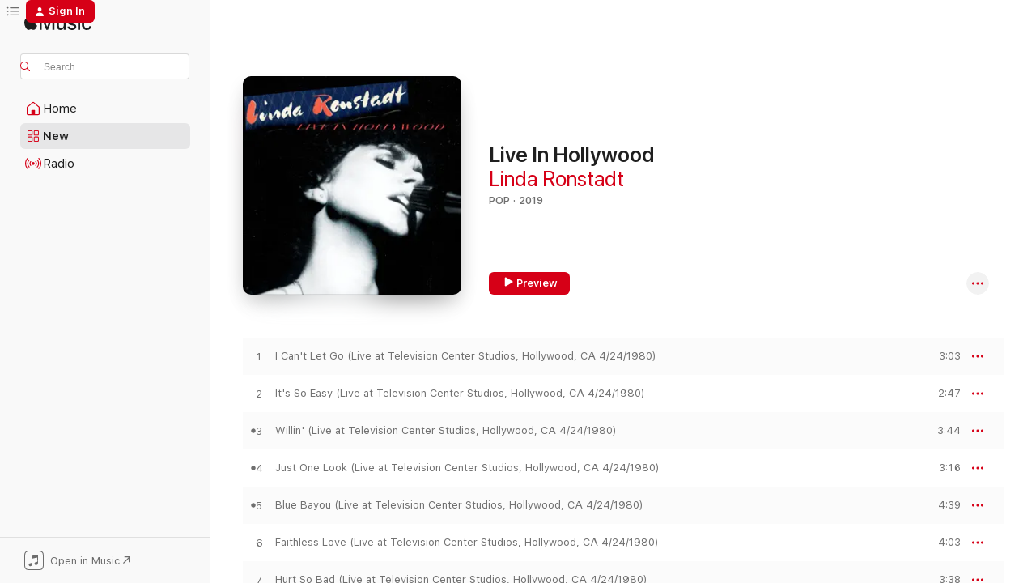

--- FILE ---
content_type: text/html
request_url: https://music.apple.com/us/album/live-in-hollywood/1446051384?uo=4
body_size: 23918
content:
<!DOCTYPE html>
<html dir="ltr" lang="en-US">
    <head>
        <!-- prettier-ignore -->
        <meta charset="utf-8">
        <!-- prettier-ignore -->
        <meta http-equiv="X-UA-Compatible" content="IE=edge">
        <!-- prettier-ignore -->
        <meta
            name="viewport"
            content="width=device-width,initial-scale=1,interactive-widget=resizes-content"
        >
        <!-- prettier-ignore -->
        <meta name="applicable-device" content="pc,mobile">
        <!-- prettier-ignore -->
        <meta name="referrer" content="strict-origin">
        <!-- prettier-ignore -->
        <link
            rel="apple-touch-icon"
            sizes="180x180"
            href="/assets/favicon/favicon-180.png"
        >
        <!-- prettier-ignore -->
        <link
            rel="icon"
            type="image/png"
            sizes="32x32"
            href="/assets/favicon/favicon-32.png"
        >
        <!-- prettier-ignore -->
        <link
            rel="icon"
            type="image/png"
            sizes="16x16"
            href="/assets/favicon/favicon-16.png"
        >
        <!-- prettier-ignore -->
        <link
            rel="mask-icon"
            href="/assets/favicon/favicon.svg"
            color="#fa233b"
        >
        <!-- prettier-ignore -->
        <link rel="manifest" href="/manifest.json">

        <title>‎Live In Hollywood - Album by Linda Ronstadt - Apple Music</title><!-- HEAD_svelte-1cypuwr_START --><link rel="preconnect" href="//www.apple.com/wss/fonts" crossorigin="anonymous"><link rel="stylesheet" href="//www.apple.com/wss/fonts?families=SF+Pro,v4%7CSF+Pro+Icons,v1&amp;display=swap" type="text/css" referrerpolicy="strict-origin-when-cross-origin"><!-- HEAD_svelte-1cypuwr_END --><!-- HEAD_svelte-eg3hvx_START -->    <meta name="description" content="Listen to Live In Hollywood by Linda Ronstadt on Apple Music. 2019. 13 Songs. Duration: 48 minutes."> <meta name="keywords" content="listen, Live In Hollywood, Linda Ronstadt, music, singles, songs, Pop, streaming music, apple music"> <link rel="canonical" href="https://music.apple.com/us/album/live-in-hollywood/1446051384">   <link rel="alternate" type="application/json+oembed" href="https://music.apple.com/api/oembed?url=https%3A%2F%2Fmusic.apple.com%2Fus%2Falbum%2Flive-in-hollywood%2F1446051384" title="Live In Hollywood by Linda Ronstadt on Apple Music">  <meta name="al:ios:app_store_id" content="1108187390"> <meta name="al:ios:app_name" content="Apple Music"> <meta name="apple:content_id" content="1446051384"> <meta name="apple:title" content="Live In Hollywood"> <meta name="apple:description" content="Listen to Live In Hollywood by Linda Ronstadt on Apple Music. 2019. 13 Songs. Duration: 48 minutes.">   <meta property="og:title" content="Live In Hollywood by Linda Ronstadt on Apple Music"> <meta property="og:description" content="Album · 2019 · 13 Songs"> <meta property="og:site_name" content="Apple Music - Web Player"> <meta property="og:url" content="https://music.apple.com/us/album/live-in-hollywood/1446051384"> <meta property="og:image" content="https://is1-ssl.mzstatic.com/image/thumb/Music118/v4/d9/17/ca/d917ca11-144d-8e56-2cd8-e8dfeff8e84d/603497855438.jpg/1200x630wp-60.jpg"> <meta property="og:image:secure_url" content="https://is1-ssl.mzstatic.com/image/thumb/Music118/v4/d9/17/ca/d917ca11-144d-8e56-2cd8-e8dfeff8e84d/603497855438.jpg/1200x630wp-60.jpg"> <meta property="og:image:alt" content="Live In Hollywood by Linda Ronstadt on Apple Music"> <meta property="og:image:width" content="1200"> <meta property="og:image:height" content="630"> <meta property="og:image:type" content="image/jpg"> <meta property="og:type" content="music.album"> <meta property="og:locale" content="en_US">  <meta property="music:song_count" content="13"> <meta property="music:song" content="https://music.apple.com/us/song/i-cant-let-go-live-at-television-center-studios-hollywood/1446051386"> <meta property="music:song:preview_url:secure_url" content="https://music.apple.com/us/song/i-cant-let-go-live-at-television-center-studios-hollywood/1446051386"> <meta property="music:song:disc" content="1"> <meta property="music:song:duration" content="PT3M3S"> <meta property="music:song:track" content="1">  <meta property="music:song" content="https://music.apple.com/us/song/its-so-easy-live-at-television-center-studios-hollywood/1446051389"> <meta property="music:song:preview_url:secure_url" content="https://music.apple.com/us/song/its-so-easy-live-at-television-center-studios-hollywood/1446051389"> <meta property="music:song:disc" content="1"> <meta property="music:song:duration" content="PT2M47S"> <meta property="music:song:track" content="2">  <meta property="music:song" content="https://music.apple.com/us/song/willin-live-at-television-center-studios-hollywood/1446051390"> <meta property="music:song:preview_url:secure_url" content="https://music.apple.com/us/song/willin-live-at-television-center-studios-hollywood/1446051390"> <meta property="music:song:disc" content="1"> <meta property="music:song:duration" content="PT3M44S"> <meta property="music:song:track" content="3">  <meta property="music:song" content="https://music.apple.com/us/song/just-one-look-live-at-television-center-studios-hollywood/1446051391"> <meta property="music:song:preview_url:secure_url" content="https://music.apple.com/us/song/just-one-look-live-at-television-center-studios-hollywood/1446051391"> <meta property="music:song:disc" content="1"> <meta property="music:song:duration" content="PT3M16S"> <meta property="music:song:track" content="4">  <meta property="music:song" content="https://music.apple.com/us/song/blue-bayou-live-at-television-center-studios-hollywood/1446051395"> <meta property="music:song:preview_url:secure_url" content="https://music.apple.com/us/song/blue-bayou-live-at-television-center-studios-hollywood/1446051395"> <meta property="music:song:disc" content="1"> <meta property="music:song:duration" content="PT4M39S"> <meta property="music:song:track" content="5">  <meta property="music:song" content="https://music.apple.com/us/song/faithless-love-live-at-television-center-studios-hollywood/1446051396"> <meta property="music:song:preview_url:secure_url" content="https://music.apple.com/us/song/faithless-love-live-at-television-center-studios-hollywood/1446051396"> <meta property="music:song:disc" content="1"> <meta property="music:song:duration" content="PT4M3S"> <meta property="music:song:track" content="6">  <meta property="music:song" content="https://music.apple.com/us/song/hurt-so-bad-live-at-television-center-studios-hollywood/1446051397"> <meta property="music:song:preview_url:secure_url" content="https://music.apple.com/us/song/hurt-so-bad-live-at-television-center-studios-hollywood/1446051397"> <meta property="music:song:disc" content="1"> <meta property="music:song:duration" content="PT3M38S"> <meta property="music:song:track" content="7">  <meta property="music:song" content="https://music.apple.com/us/song/poor-poor-pitiful-me-live-at-television-center-studios/1446051399"> <meta property="music:song:preview_url:secure_url" content="https://music.apple.com/us/song/poor-poor-pitiful-me-live-at-television-center-studios/1446051399"> <meta property="music:song:disc" content="1"> <meta property="music:song:duration" content="PT4M1S"> <meta property="music:song:track" content="8">  <meta property="music:song" content="https://music.apple.com/us/song/youre-no-good-live-at-television-center-studios-hollywood/1446051733"> <meta property="music:song:preview_url:secure_url" content="https://music.apple.com/us/song/youre-no-good-live-at-television-center-studios-hollywood/1446051733"> <meta property="music:song:disc" content="1"> <meta property="music:song:duration" content="PT6M23S"> <meta property="music:song:track" content="9">  <meta property="music:song" content="https://music.apple.com/us/song/how-do-i-make-you-live-at-television-center-studios/1446051739"> <meta property="music:song:preview_url:secure_url" content="https://music.apple.com/us/song/how-do-i-make-you-live-at-television-center-studios/1446051739"> <meta property="music:song:disc" content="1"> <meta property="music:song:duration" content="PT2M59S"> <meta property="music:song:track" content="10">  <meta property="music:song" content="https://music.apple.com/us/song/back-in-the-u-s-a-live-at-television-center/1446051745"> <meta property="music:song:preview_url:secure_url" content="https://music.apple.com/us/song/back-in-the-u-s-a-live-at-television-center/1446051745"> <meta property="music:song:disc" content="1"> <meta property="music:song:duration" content="PT3M32S"> <meta property="music:song:track" content="11">  <meta property="music:song" content="https://music.apple.com/us/song/desperado-live-at-television-center-studios-hollywood/1446051747"> <meta property="music:song:preview_url:secure_url" content="https://music.apple.com/us/song/desperado-live-at-television-center-studios-hollywood/1446051747"> <meta property="music:song:disc" content="1"> <meta property="music:song:duration" content="PT4M21S"> <meta property="music:song:track" content="12">  <meta property="music:song" content="https://music.apple.com/us/song/band-introductions-live-at-television-center-studios/1446051748"> <meta property="music:song:preview_url:secure_url" content="https://music.apple.com/us/song/band-introductions-live-at-television-center-studios/1446051748"> <meta property="music:song:disc" content="1"> <meta property="music:song:duration" content="PT2M18S"> <meta property="music:song:track" content="13">   <meta property="music:musician" content="https://music.apple.com/us/artist/linda-ronstadt/148850"> <meta property="music:release_date" content="2019-02-01T00:00:00.000Z">   <meta name="twitter:title" content="Live In Hollywood by Linda Ronstadt on Apple Music"> <meta name="twitter:description" content="Album · 2019 · 13 Songs"> <meta name="twitter:site" content="@AppleMusic"> <meta name="twitter:image" content="https://is1-ssl.mzstatic.com/image/thumb/Music118/v4/d9/17/ca/d917ca11-144d-8e56-2cd8-e8dfeff8e84d/603497855438.jpg/600x600bf-60.jpg"> <meta name="twitter:image:alt" content="Live In Hollywood by Linda Ronstadt on Apple Music"> <meta name="twitter:card" content="summary">       <!-- HTML_TAG_START -->
                <script id=schema:music-album type="application/ld+json">
                    {"@context":"http://schema.org","@type":"MusicAlbum","name":"Live In Hollywood","description":"Listen to Live In Hollywood by Linda Ronstadt on Apple Music. 2019. 13 Songs. Duration: 48 minutes.","citation":[{"@type":"MusicAlbum","image":"https://is1-ssl.mzstatic.com/image/thumb/Music125/v4/52/0f/cd/520fcd1c-6e22-7c90-3529-9f5703e20860/21BMR0002334.rgb.jpg/1200x630bb.jpg","url":"https://music.apple.com/us/album/live-from-the-ryman-and-more/1568134877","name":"Live from the Ryman and More"},{"@type":"MusicAlbum","image":"https://is1-ssl.mzstatic.com/image/thumb/Music115/v4/d5/49/1c/d5491c39-4fb9-368e-d9fd-100a2f54ab45/075597917390.jpg/1200x630bb.jpg","url":"https://music.apple.com/us/album/ramble-in-music-city-the-lost-concert-live/1572878480","name":"Ramble in Music City: The Lost Concert (Live)"},{"@type":"MusicAlbum","image":"https://is1-ssl.mzstatic.com/image/thumb/Music118/v4/e8/ca/01/e8ca01d3-0bd1-2926-d5f9-d7d48bd13985/00602517822597.rgb.jpg/1200x630bb.jpg","url":"https://music.apple.com/us/album/phoebe-snow-live/1444137612","name":"Phoebe Snow: Live"}],"tracks":[{"@type":"MusicRecording","name":"I Can't Let Go (Live at Television Center Studios, Hollywood, CA 4/24/1980)","duration":"PT3M3S","url":"https://music.apple.com/us/song/i-cant-let-go-live-at-television-center-studios-hollywood/1446051386","offers":{"@type":"Offer","category":"free","price":0},"audio":{"@type":"AudioObject","potentialAction":{"@type":"ListenAction","expectsAcceptanceOf":{"@type":"Offer","category":"free"},"target":{"@type":"EntryPoint","actionPlatform":"https://music.apple.com/us/song/i-cant-let-go-live-at-television-center-studios-hollywood/1446051386"}},"name":"I Can't Let Go (Live at Television Center Studios, Hollywood, CA 4/24/1980)","contentUrl":"https://audio-ssl.itunes.apple.com/itunes-assets/AudioPreview125/v4/ed/b5/34/edb53434-4be2-9b58-7606-441a91f54768/mzaf_17811064799115423235.plus.aac.ep.m4a","duration":"PT3M3S","uploadDate":"2019-02-01","thumbnailUrl":"https://is1-ssl.mzstatic.com/image/thumb/Music118/v4/d9/17/ca/d917ca11-144d-8e56-2cd8-e8dfeff8e84d/603497855438.jpg/1200x630bb.jpg"}},{"@type":"MusicRecording","name":"It's So Easy (Live at Television Center Studios, Hollywood, CA 4/24/1980)","duration":"PT2M47S","url":"https://music.apple.com/us/song/its-so-easy-live-at-television-center-studios-hollywood/1446051389","offers":{"@type":"Offer","category":"free","price":0},"audio":{"@type":"AudioObject","potentialAction":{"@type":"ListenAction","expectsAcceptanceOf":{"@type":"Offer","category":"free"},"target":{"@type":"EntryPoint","actionPlatform":"https://music.apple.com/us/song/its-so-easy-live-at-television-center-studios-hollywood/1446051389"}},"name":"It's So Easy (Live at Television Center Studios, Hollywood, CA 4/24/1980)","contentUrl":"https://audio-ssl.itunes.apple.com/itunes-assets/AudioPreview125/v4/36/11/98/361198c5-3cde-ad08-d6b4-2cfa1f7d7c09/mzaf_638707481259992265.plus.aac.ep.m4a","duration":"PT2M47S","uploadDate":"2019-02-01","thumbnailUrl":"https://is1-ssl.mzstatic.com/image/thumb/Music118/v4/d9/17/ca/d917ca11-144d-8e56-2cd8-e8dfeff8e84d/603497855438.jpg/1200x630bb.jpg"}},{"@type":"MusicRecording","name":"Willin' (Live at Television Center Studios, Hollywood, CA 4/24/1980)","duration":"PT3M44S","url":"https://music.apple.com/us/song/willin-live-at-television-center-studios-hollywood/1446051390","offers":{"@type":"Offer","category":"free","price":0},"audio":{"@type":"AudioObject","potentialAction":{"@type":"ListenAction","expectsAcceptanceOf":{"@type":"Offer","category":"free"},"target":{"@type":"EntryPoint","actionPlatform":"https://music.apple.com/us/song/willin-live-at-television-center-studios-hollywood/1446051390"}},"name":"Willin' (Live at Television Center Studios, Hollywood, CA 4/24/1980)","contentUrl":"https://audio-ssl.itunes.apple.com/itunes-assets/AudioPreview115/v4/cd/b9/a2/cdb9a2a9-0831-d566-8ae4-da72429f3ab3/mzaf_14175814762681729438.plus.aac.ep.m4a","duration":"PT3M44S","uploadDate":"2019-02-01","thumbnailUrl":"https://is1-ssl.mzstatic.com/image/thumb/Music118/v4/d9/17/ca/d917ca11-144d-8e56-2cd8-e8dfeff8e84d/603497855438.jpg/1200x630bb.jpg"}},{"@type":"MusicRecording","name":"Just One Look (Live at Television Center Studios, Hollywood, CA 4/24/1980)","duration":"PT3M16S","url":"https://music.apple.com/us/song/just-one-look-live-at-television-center-studios-hollywood/1446051391","offers":{"@type":"Offer","category":"free","price":0},"audio":{"@type":"AudioObject","potentialAction":{"@type":"ListenAction","expectsAcceptanceOf":{"@type":"Offer","category":"free"},"target":{"@type":"EntryPoint","actionPlatform":"https://music.apple.com/us/song/just-one-look-live-at-television-center-studios-hollywood/1446051391"}},"name":"Just One Look (Live at Television Center Studios, Hollywood, CA 4/24/1980)","contentUrl":"https://audio-ssl.itunes.apple.com/itunes-assets/AudioPreview125/v4/41/7f/dd/417fddab-a003-9565-693a-aa19ce9d0158/mzaf_2579751068750893458.plus.aac.ep.m4a","duration":"PT3M16S","uploadDate":"2018-12-14","thumbnailUrl":"https://is1-ssl.mzstatic.com/image/thumb/Music118/v4/d9/17/ca/d917ca11-144d-8e56-2cd8-e8dfeff8e84d/603497855438.jpg/1200x630bb.jpg"}},{"@type":"MusicRecording","name":"Blue Bayou (Live at Television Center Studios, Hollywood, CA 4/24/1980)","duration":"PT4M39S","url":"https://music.apple.com/us/song/blue-bayou-live-at-television-center-studios-hollywood/1446051395","offers":{"@type":"Offer","category":"free","price":0},"audio":{"@type":"AudioObject","potentialAction":{"@type":"ListenAction","expectsAcceptanceOf":{"@type":"Offer","category":"free"},"target":{"@type":"EntryPoint","actionPlatform":"https://music.apple.com/us/song/blue-bayou-live-at-television-center-studios-hollywood/1446051395"}},"name":"Blue Bayou (Live at Television Center Studios, Hollywood, CA 4/24/1980)","contentUrl":"https://audio-ssl.itunes.apple.com/itunes-assets/AudioPreview125/v4/2a/e2/c5/2ae2c5f9-d15b-56f3-49aa-3dd97f61d464/mzaf_9690778350449418013.plus.aac.ep.m4a","duration":"PT4M39S","uploadDate":"2019-02-01","thumbnailUrl":"https://is1-ssl.mzstatic.com/image/thumb/Music118/v4/d9/17/ca/d917ca11-144d-8e56-2cd8-e8dfeff8e84d/603497855438.jpg/1200x630bb.jpg"}},{"@type":"MusicRecording","name":"Faithless Love (Live at Television Center Studios, Hollywood, CA 4/24/1980)","duration":"PT4M3S","url":"https://music.apple.com/us/song/faithless-love-live-at-television-center-studios-hollywood/1446051396","offers":{"@type":"Offer","category":"free","price":0},"audio":{"@type":"AudioObject","potentialAction":{"@type":"ListenAction","expectsAcceptanceOf":{"@type":"Offer","category":"free"},"target":{"@type":"EntryPoint","actionPlatform":"https://music.apple.com/us/song/faithless-love-live-at-television-center-studios-hollywood/1446051396"}},"name":"Faithless Love (Live at Television Center Studios, Hollywood, CA 4/24/1980)","contentUrl":"https://audio-ssl.itunes.apple.com/itunes-assets/AudioPreview125/v4/e9/86/ac/e986ac64-46df-4af4-8817-c6b4b27fed21/mzaf_15163598226371066182.plus.aac.ep.m4a","duration":"PT4M3S","uploadDate":"2019-02-01","thumbnailUrl":"https://is1-ssl.mzstatic.com/image/thumb/Music118/v4/d9/17/ca/d917ca11-144d-8e56-2cd8-e8dfeff8e84d/603497855438.jpg/1200x630bb.jpg"}},{"@type":"MusicRecording","name":"Hurt So Bad (Live at Television Center Studios, Hollywood, CA 4/24/1980)","duration":"PT3M38S","url":"https://music.apple.com/us/song/hurt-so-bad-live-at-television-center-studios-hollywood/1446051397","offers":{"@type":"Offer","category":"free","price":0},"audio":{"@type":"AudioObject","potentialAction":{"@type":"ListenAction","expectsAcceptanceOf":{"@type":"Offer","category":"free"},"target":{"@type":"EntryPoint","actionPlatform":"https://music.apple.com/us/song/hurt-so-bad-live-at-television-center-studios-hollywood/1446051397"}},"name":"Hurt So Bad (Live at Television Center Studios, Hollywood, CA 4/24/1980)","contentUrl":"https://audio-ssl.itunes.apple.com/itunes-assets/AudioPreview125/v4/f9/29/26/f929269b-3597-081f-578e-efc8d54d1f5c/mzaf_13644848971846698251.plus.aac.ep.m4a","duration":"PT3M38S","uploadDate":"2019-02-01","thumbnailUrl":"https://is1-ssl.mzstatic.com/image/thumb/Music118/v4/d9/17/ca/d917ca11-144d-8e56-2cd8-e8dfeff8e84d/603497855438.jpg/1200x630bb.jpg"}},{"@type":"MusicRecording","name":"Poor Poor Pitiful Me (Live at Television Center Studios, Hollywood, CA 4/24/1980)","duration":"PT4M1S","url":"https://music.apple.com/us/song/poor-poor-pitiful-me-live-at-television-center-studios/1446051399","offers":{"@type":"Offer","category":"free","price":0},"audio":{"@type":"AudioObject","potentialAction":{"@type":"ListenAction","expectsAcceptanceOf":{"@type":"Offer","category":"free"},"target":{"@type":"EntryPoint","actionPlatform":"https://music.apple.com/us/song/poor-poor-pitiful-me-live-at-television-center-studios/1446051399"}},"name":"Poor Poor Pitiful Me (Live at Television Center Studios, Hollywood, CA 4/24/1980)","contentUrl":"https://audio-ssl.itunes.apple.com/itunes-assets/AudioPreview125/v4/dc/e0/e5/dce0e5f7-7bec-7b18-ccc4-c4d22f0bf053/mzaf_6540012607655890935.plus.aac.ep.m4a","duration":"PT4M1S","uploadDate":"2019-02-01","thumbnailUrl":"https://is1-ssl.mzstatic.com/image/thumb/Music118/v4/d9/17/ca/d917ca11-144d-8e56-2cd8-e8dfeff8e84d/603497855438.jpg/1200x630bb.jpg"}},{"@type":"MusicRecording","name":"You're No Good (Live at Television Center Studios, Hollywood, CA 4/24/1980)","duration":"PT6M23S","url":"https://music.apple.com/us/song/youre-no-good-live-at-television-center-studios-hollywood/1446051733","offers":{"@type":"Offer","category":"free","price":0},"audio":{"@type":"AudioObject","potentialAction":{"@type":"ListenAction","expectsAcceptanceOf":{"@type":"Offer","category":"free"},"target":{"@type":"EntryPoint","actionPlatform":"https://music.apple.com/us/song/youre-no-good-live-at-television-center-studios-hollywood/1446051733"}},"name":"You're No Good (Live at Television Center Studios, Hollywood, CA 4/24/1980)","contentUrl":"https://audio-ssl.itunes.apple.com/itunes-assets/AudioPreview125/v4/e0/9a/0e/e09a0e05-4d3a-be79-964e-3b67f2f3740b/mzaf_16811611344126284255.plus.aac.ep.m4a","duration":"PT6M23S","uploadDate":"2019-01-30","thumbnailUrl":"https://is1-ssl.mzstatic.com/image/thumb/Music118/v4/d9/17/ca/d917ca11-144d-8e56-2cd8-e8dfeff8e84d/603497855438.jpg/1200x630bb.jpg"}},{"@type":"MusicRecording","name":"How Do I Make You (Live at Television Center Studios, Hollywood, CA 4/24/1980)","duration":"PT2M59S","url":"https://music.apple.com/us/song/how-do-i-make-you-live-at-television-center-studios/1446051739","offers":{"@type":"Offer","category":"free","price":0},"audio":{"@type":"AudioObject","potentialAction":{"@type":"ListenAction","expectsAcceptanceOf":{"@type":"Offer","category":"free"},"target":{"@type":"EntryPoint","actionPlatform":"https://music.apple.com/us/song/how-do-i-make-you-live-at-television-center-studios/1446051739"}},"name":"How Do I Make You (Live at Television Center Studios, Hollywood, CA 4/24/1980)","contentUrl":"https://audio-ssl.itunes.apple.com/itunes-assets/AudioPreview125/v4/76/23/60/7623602e-a6e7-615c-dfb9-a35f8639a515/mzaf_16221933719693169451.plus.aac.ep.m4a","duration":"PT2M59S","uploadDate":"2019-02-01","thumbnailUrl":"https://is1-ssl.mzstatic.com/image/thumb/Music118/v4/d9/17/ca/d917ca11-144d-8e56-2cd8-e8dfeff8e84d/603497855438.jpg/1200x630bb.jpg"}},{"@type":"MusicRecording","name":"Back In the U.S.A. (Live at Television Center Studios, Hollywood, CA 4/24/1980)","duration":"PT3M32S","url":"https://music.apple.com/us/song/back-in-the-u-s-a-live-at-television-center/1446051745","offers":{"@type":"Offer","category":"free","price":0},"audio":{"@type":"AudioObject","potentialAction":{"@type":"ListenAction","expectsAcceptanceOf":{"@type":"Offer","category":"free"},"target":{"@type":"EntryPoint","actionPlatform":"https://music.apple.com/us/song/back-in-the-u-s-a-live-at-television-center/1446051745"}},"name":"Back In the U.S.A. (Live at Television Center Studios, Hollywood, CA 4/24/1980)","contentUrl":"https://audio-ssl.itunes.apple.com/itunes-assets/AudioPreview115/v4/6b/a2/db/6ba2db49-b467-5d1c-6ce7-0cf4b4d89f9a/mzaf_3062849042947835252.plus.aac.ep.m4a","duration":"PT3M32S","uploadDate":"2019-02-01","thumbnailUrl":"https://is1-ssl.mzstatic.com/image/thumb/Music118/v4/d9/17/ca/d917ca11-144d-8e56-2cd8-e8dfeff8e84d/603497855438.jpg/1200x630bb.jpg"}},{"@type":"MusicRecording","name":"Desperado (Live at Television Center Studios, Hollywood, CA 4/24/1980)","duration":"PT4M21S","url":"https://music.apple.com/us/song/desperado-live-at-television-center-studios-hollywood/1446051747","offers":{"@type":"Offer","category":"free","price":0},"audio":{"@type":"AudioObject","potentialAction":{"@type":"ListenAction","expectsAcceptanceOf":{"@type":"Offer","category":"free"},"target":{"@type":"EntryPoint","actionPlatform":"https://music.apple.com/us/song/desperado-live-at-television-center-studios-hollywood/1446051747"}},"name":"Desperado (Live at Television Center Studios, Hollywood, CA 4/24/1980)","contentUrl":"https://audio-ssl.itunes.apple.com/itunes-assets/AudioPreview125/v4/f9/cf/bb/f9cfbb35-71ce-6e62-dd1d-aac0f9e33f91/mzaf_15807683591247447650.plus.aac.ep.m4a","duration":"PT4M21S","uploadDate":"2019-02-01","thumbnailUrl":"https://is1-ssl.mzstatic.com/image/thumb/Music118/v4/d9/17/ca/d917ca11-144d-8e56-2cd8-e8dfeff8e84d/603497855438.jpg/1200x630bb.jpg"}},{"@type":"MusicRecording","name":"Band Introductions (Live at Television Center Studios, Hollywood, CA 4/24/1980)","duration":"PT2M18S","url":"https://music.apple.com/us/song/band-introductions-live-at-television-center-studios/1446051748","offers":{"@type":"Offer","category":"free","price":0},"audio":{"@type":"AudioObject","potentialAction":{"@type":"ListenAction","expectsAcceptanceOf":{"@type":"Offer","category":"free"},"target":{"@type":"EntryPoint","actionPlatform":"https://music.apple.com/us/song/band-introductions-live-at-television-center-studios/1446051748"}},"name":"Band Introductions (Live at Television Center Studios, Hollywood, CA 4/24/1980)","contentUrl":"https://audio-ssl.itunes.apple.com/itunes-assets/AudioPreview115/v4/bd/4f/6b/bd4f6b04-530f-953b-6a14-d036f63287fd/mzaf_13848159763350507373.plus.aac.p.m4a","duration":"PT2M18S","uploadDate":"2019-02-01","thumbnailUrl":"https://is1-ssl.mzstatic.com/image/thumb/Music118/v4/d9/17/ca/d917ca11-144d-8e56-2cd8-e8dfeff8e84d/603497855438.jpg/1200x630bb.jpg"}}],"workExample":[{"@type":"MusicAlbum","image":"https://is1-ssl.mzstatic.com/image/thumb/Music124/v4/cc/ca/be/cccabea8-4628-6038-7e85-7c7abb0d614b/603497885176.jpg/1200x630bb.jpg","url":"https://music.apple.com/us/album/greatest-hits-2015-remastered/1028814908","name":"Greatest Hits (2015) [Remastered]"},{"@type":"MusicAlbum","image":"https://is1-ssl.mzstatic.com/image/thumb/Music125/v4/61/c6/88/61c68877-6273-7dd8-748d-942e1c0e35e2/00602537554676.rgb.jpg/1200x630bb.jpg","url":"https://music.apple.com/us/album/heart-like-a-wheel-2013-remaster/1440872195","name":"Heart Like a Wheel (2013 Remaster)"},{"@type":"MusicAlbum","image":"https://is1-ssl.mzstatic.com/image/thumb/Music112/v4/1b/44/29/1b442909-3a91-2798-3807-b79c37652438/dj.jotexdyl.jpg/1200x630bb.jpg","url":"https://music.apple.com/us/album/canciones-de-mi-padre-deluxe-edition/1642842282","name":"Canciones de mi Padre (Deluxe Edition)"},{"@type":"MusicAlbum","image":"https://is1-ssl.mzstatic.com/image/thumb/Music114/v4/8f/87/83/8f87832f-ef4b-df37-a2ba-8ebd5717731e/dj.peajpyvb.jpg/1200x630bb.jpg","url":"https://music.apple.com/us/album/the-complete-trio-collection-deluxe-edition/1091391702","name":"The Complete Trio Collection (Deluxe Edition)"},{"@type":"MusicAlbum","image":"https://is1-ssl.mzstatic.com/image/thumb/Music71/v4/87/77/6a/87776abb-db0f-54cf-f7cf-3d579e971c7d/603497870400.jpg/1200x630bb.jpg","url":"https://music.apple.com/us/album/trio-remastered/1174111178","name":"Trio (Remastered)"},{"@type":"MusicAlbum","image":"https://is1-ssl.mzstatic.com/image/thumb/Music/v4/50/68/b5/5068b589-2d5f-41df-65ae-6a5e149103b2/075596026024.jpg/1200x630bb.jpg","url":"https://music.apple.com/us/album/whats-new/872636535","name":"What's New"},{"@type":"MusicAlbum","image":"https://is1-ssl.mzstatic.com/image/thumb/Music124/v4/8e/dd/1a/8edd1abc-a820-01a0-cd0c-7075689c4078/mzi.fpjsdfpm.jpg/1200x630bb.jpg","url":"https://music.apple.com/us/album/dedicated-to-the-one-i-love/309585936","name":"Dedicated to the One I Love"},{"@type":"MusicAlbum","image":"https://is1-ssl.mzstatic.com/image/thumb/Music2/v4/ce/5f/19/ce5f194a-f166-a9ef-e93f-0c143fcb9b35/075596060325.jpg/1200x630bb.jpg","url":"https://music.apple.com/us/album/prisoner-in-disguise/872641207","name":"Prisoner In Disguise"},{"@type":"MusicAlbum","image":"https://is1-ssl.mzstatic.com/image/thumb/Music125/v4/4b/9f/7e/4b9f7efc-03d9-007d-cc18-16ba2ba6528f/603497867646.jpg/1200x630bb.jpg","url":"https://music.apple.com/us/album/simple-dreams-40th-anniversary-edition/1257961895","name":"Simple Dreams (40th Anniversary Edition)"},{"@type":"MusicAlbum","image":"https://is1-ssl.mzstatic.com/image/thumb/Music20/v4/48/b7/94/48b79464-2281-c1ca-baec-b8909bc5c049/603497877645.jpg/1200x630bb.jpg","url":"https://music.apple.com/us/album/mas-canciones-remastered/1105296242","name":"Mas Canciones (Remastered)"},{"@type":"MusicAlbum","image":"https://is1-ssl.mzstatic.com/image/thumb/Music125/v4/69/36/5a/69365ac2-da00-9dfb-4a22-3cc86d414bcb/075596061025.jpg/1200x630bb.jpg","url":"https://music.apple.com/us/album/hasten-down-the-wind/872641816","name":"Hasten Down the Wind"},{"@type":"MusicAlbum","image":"https://is1-ssl.mzstatic.com/image/thumb/Music4/v4/10/38/3c/10383cdd-88e5-c426-ad9d-587e801bd874/075596087223.jpg/1200x630bb.jpg","url":"https://music.apple.com/us/album/cry-like-a-rainstorm-howl-like-the-wind/872634962","name":"Cry Like a Rainstorm, Howl Like the Wind"},{"@type":"MusicAlbum","image":"https://is1-ssl.mzstatic.com/image/thumb/Music125/v4/4e/1c/ee/4e1ceef6-9193-8f02-2cb6-a43a853d573a/075596053129.jpg/1200x630bb.jpg","url":"https://music.apple.com/us/album/living-in-the-usa-remastered/880534861","name":"Living In the USA (Remastered)"},{"@type":"MusicAlbum","image":"https://is1-ssl.mzstatic.com/image/thumb/Music114/v4/02/4f/7f/024f7fe5-7516-092d-d264-980eb5288986/dj.mvpovphd.jpg/1200x630bb.jpg","url":"https://music.apple.com/us/album/duets/847511721","name":"Duets"},{"@type":"MusicAlbum","image":"https://is1-ssl.mzstatic.com/image/thumb/Music124/v4/4f/52/46/4f5246be-9109-841f-b814-b29703ecea49/603497902378.jpg/1200x630bb.jpg","url":"https://music.apple.com/us/album/the-80s-collection/878031416","name":"The '80s Collection"},{"@type":"MusicRecording","name":"I Can't Let Go (Live at Television Center Studios, Hollywood, CA 4/24/1980)","duration":"PT3M3S","url":"https://music.apple.com/us/song/i-cant-let-go-live-at-television-center-studios-hollywood/1446051386","offers":{"@type":"Offer","category":"free","price":0},"audio":{"@type":"AudioObject","potentialAction":{"@type":"ListenAction","expectsAcceptanceOf":{"@type":"Offer","category":"free"},"target":{"@type":"EntryPoint","actionPlatform":"https://music.apple.com/us/song/i-cant-let-go-live-at-television-center-studios-hollywood/1446051386"}},"name":"I Can't Let Go (Live at Television Center Studios, Hollywood, CA 4/24/1980)","contentUrl":"https://audio-ssl.itunes.apple.com/itunes-assets/AudioPreview125/v4/ed/b5/34/edb53434-4be2-9b58-7606-441a91f54768/mzaf_17811064799115423235.plus.aac.ep.m4a","duration":"PT3M3S","uploadDate":"2019-02-01","thumbnailUrl":"https://is1-ssl.mzstatic.com/image/thumb/Music118/v4/d9/17/ca/d917ca11-144d-8e56-2cd8-e8dfeff8e84d/603497855438.jpg/1200x630bb.jpg"}},{"@type":"MusicRecording","name":"It's So Easy (Live at Television Center Studios, Hollywood, CA 4/24/1980)","duration":"PT2M47S","url":"https://music.apple.com/us/song/its-so-easy-live-at-television-center-studios-hollywood/1446051389","offers":{"@type":"Offer","category":"free","price":0},"audio":{"@type":"AudioObject","potentialAction":{"@type":"ListenAction","expectsAcceptanceOf":{"@type":"Offer","category":"free"},"target":{"@type":"EntryPoint","actionPlatform":"https://music.apple.com/us/song/its-so-easy-live-at-television-center-studios-hollywood/1446051389"}},"name":"It's So Easy (Live at Television Center Studios, Hollywood, CA 4/24/1980)","contentUrl":"https://audio-ssl.itunes.apple.com/itunes-assets/AudioPreview125/v4/36/11/98/361198c5-3cde-ad08-d6b4-2cfa1f7d7c09/mzaf_638707481259992265.plus.aac.ep.m4a","duration":"PT2M47S","uploadDate":"2019-02-01","thumbnailUrl":"https://is1-ssl.mzstatic.com/image/thumb/Music118/v4/d9/17/ca/d917ca11-144d-8e56-2cd8-e8dfeff8e84d/603497855438.jpg/1200x630bb.jpg"}},{"@type":"MusicRecording","name":"Willin' (Live at Television Center Studios, Hollywood, CA 4/24/1980)","duration":"PT3M44S","url":"https://music.apple.com/us/song/willin-live-at-television-center-studios-hollywood/1446051390","offers":{"@type":"Offer","category":"free","price":0},"audio":{"@type":"AudioObject","potentialAction":{"@type":"ListenAction","expectsAcceptanceOf":{"@type":"Offer","category":"free"},"target":{"@type":"EntryPoint","actionPlatform":"https://music.apple.com/us/song/willin-live-at-television-center-studios-hollywood/1446051390"}},"name":"Willin' (Live at Television Center Studios, Hollywood, CA 4/24/1980)","contentUrl":"https://audio-ssl.itunes.apple.com/itunes-assets/AudioPreview115/v4/cd/b9/a2/cdb9a2a9-0831-d566-8ae4-da72429f3ab3/mzaf_14175814762681729438.plus.aac.ep.m4a","duration":"PT3M44S","uploadDate":"2019-02-01","thumbnailUrl":"https://is1-ssl.mzstatic.com/image/thumb/Music118/v4/d9/17/ca/d917ca11-144d-8e56-2cd8-e8dfeff8e84d/603497855438.jpg/1200x630bb.jpg"}},{"@type":"MusicRecording","name":"Just One Look (Live at Television Center Studios, Hollywood, CA 4/24/1980)","duration":"PT3M16S","url":"https://music.apple.com/us/song/just-one-look-live-at-television-center-studios-hollywood/1446051391","offers":{"@type":"Offer","category":"free","price":0},"audio":{"@type":"AudioObject","potentialAction":{"@type":"ListenAction","expectsAcceptanceOf":{"@type":"Offer","category":"free"},"target":{"@type":"EntryPoint","actionPlatform":"https://music.apple.com/us/song/just-one-look-live-at-television-center-studios-hollywood/1446051391"}},"name":"Just One Look (Live at Television Center Studios, Hollywood, CA 4/24/1980)","contentUrl":"https://audio-ssl.itunes.apple.com/itunes-assets/AudioPreview125/v4/41/7f/dd/417fddab-a003-9565-693a-aa19ce9d0158/mzaf_2579751068750893458.plus.aac.ep.m4a","duration":"PT3M16S","uploadDate":"2018-12-14","thumbnailUrl":"https://is1-ssl.mzstatic.com/image/thumb/Music118/v4/d9/17/ca/d917ca11-144d-8e56-2cd8-e8dfeff8e84d/603497855438.jpg/1200x630bb.jpg"}},{"@type":"MusicRecording","name":"Blue Bayou (Live at Television Center Studios, Hollywood, CA 4/24/1980)","duration":"PT4M39S","url":"https://music.apple.com/us/song/blue-bayou-live-at-television-center-studios-hollywood/1446051395","offers":{"@type":"Offer","category":"free","price":0},"audio":{"@type":"AudioObject","potentialAction":{"@type":"ListenAction","expectsAcceptanceOf":{"@type":"Offer","category":"free"},"target":{"@type":"EntryPoint","actionPlatform":"https://music.apple.com/us/song/blue-bayou-live-at-television-center-studios-hollywood/1446051395"}},"name":"Blue Bayou (Live at Television Center Studios, Hollywood, CA 4/24/1980)","contentUrl":"https://audio-ssl.itunes.apple.com/itunes-assets/AudioPreview125/v4/2a/e2/c5/2ae2c5f9-d15b-56f3-49aa-3dd97f61d464/mzaf_9690778350449418013.plus.aac.ep.m4a","duration":"PT4M39S","uploadDate":"2019-02-01","thumbnailUrl":"https://is1-ssl.mzstatic.com/image/thumb/Music118/v4/d9/17/ca/d917ca11-144d-8e56-2cd8-e8dfeff8e84d/603497855438.jpg/1200x630bb.jpg"}},{"@type":"MusicRecording","name":"Faithless Love (Live at Television Center Studios, Hollywood, CA 4/24/1980)","duration":"PT4M3S","url":"https://music.apple.com/us/song/faithless-love-live-at-television-center-studios-hollywood/1446051396","offers":{"@type":"Offer","category":"free","price":0},"audio":{"@type":"AudioObject","potentialAction":{"@type":"ListenAction","expectsAcceptanceOf":{"@type":"Offer","category":"free"},"target":{"@type":"EntryPoint","actionPlatform":"https://music.apple.com/us/song/faithless-love-live-at-television-center-studios-hollywood/1446051396"}},"name":"Faithless Love (Live at Television Center Studios, Hollywood, CA 4/24/1980)","contentUrl":"https://audio-ssl.itunes.apple.com/itunes-assets/AudioPreview125/v4/e9/86/ac/e986ac64-46df-4af4-8817-c6b4b27fed21/mzaf_15163598226371066182.plus.aac.ep.m4a","duration":"PT4M3S","uploadDate":"2019-02-01","thumbnailUrl":"https://is1-ssl.mzstatic.com/image/thumb/Music118/v4/d9/17/ca/d917ca11-144d-8e56-2cd8-e8dfeff8e84d/603497855438.jpg/1200x630bb.jpg"}},{"@type":"MusicRecording","name":"Hurt So Bad (Live at Television Center Studios, Hollywood, CA 4/24/1980)","duration":"PT3M38S","url":"https://music.apple.com/us/song/hurt-so-bad-live-at-television-center-studios-hollywood/1446051397","offers":{"@type":"Offer","category":"free","price":0},"audio":{"@type":"AudioObject","potentialAction":{"@type":"ListenAction","expectsAcceptanceOf":{"@type":"Offer","category":"free"},"target":{"@type":"EntryPoint","actionPlatform":"https://music.apple.com/us/song/hurt-so-bad-live-at-television-center-studios-hollywood/1446051397"}},"name":"Hurt So Bad (Live at Television Center Studios, Hollywood, CA 4/24/1980)","contentUrl":"https://audio-ssl.itunes.apple.com/itunes-assets/AudioPreview125/v4/f9/29/26/f929269b-3597-081f-578e-efc8d54d1f5c/mzaf_13644848971846698251.plus.aac.ep.m4a","duration":"PT3M38S","uploadDate":"2019-02-01","thumbnailUrl":"https://is1-ssl.mzstatic.com/image/thumb/Music118/v4/d9/17/ca/d917ca11-144d-8e56-2cd8-e8dfeff8e84d/603497855438.jpg/1200x630bb.jpg"}},{"@type":"MusicRecording","name":"Poor Poor Pitiful Me (Live at Television Center Studios, Hollywood, CA 4/24/1980)","duration":"PT4M1S","url":"https://music.apple.com/us/song/poor-poor-pitiful-me-live-at-television-center-studios/1446051399","offers":{"@type":"Offer","category":"free","price":0},"audio":{"@type":"AudioObject","potentialAction":{"@type":"ListenAction","expectsAcceptanceOf":{"@type":"Offer","category":"free"},"target":{"@type":"EntryPoint","actionPlatform":"https://music.apple.com/us/song/poor-poor-pitiful-me-live-at-television-center-studios/1446051399"}},"name":"Poor Poor Pitiful Me (Live at Television Center Studios, Hollywood, CA 4/24/1980)","contentUrl":"https://audio-ssl.itunes.apple.com/itunes-assets/AudioPreview125/v4/dc/e0/e5/dce0e5f7-7bec-7b18-ccc4-c4d22f0bf053/mzaf_6540012607655890935.plus.aac.ep.m4a","duration":"PT4M1S","uploadDate":"2019-02-01","thumbnailUrl":"https://is1-ssl.mzstatic.com/image/thumb/Music118/v4/d9/17/ca/d917ca11-144d-8e56-2cd8-e8dfeff8e84d/603497855438.jpg/1200x630bb.jpg"}},{"@type":"MusicRecording","name":"You're No Good (Live at Television Center Studios, Hollywood, CA 4/24/1980)","duration":"PT6M23S","url":"https://music.apple.com/us/song/youre-no-good-live-at-television-center-studios-hollywood/1446051733","offers":{"@type":"Offer","category":"free","price":0},"audio":{"@type":"AudioObject","potentialAction":{"@type":"ListenAction","expectsAcceptanceOf":{"@type":"Offer","category":"free"},"target":{"@type":"EntryPoint","actionPlatform":"https://music.apple.com/us/song/youre-no-good-live-at-television-center-studios-hollywood/1446051733"}},"name":"You're No Good (Live at Television Center Studios, Hollywood, CA 4/24/1980)","contentUrl":"https://audio-ssl.itunes.apple.com/itunes-assets/AudioPreview125/v4/e0/9a/0e/e09a0e05-4d3a-be79-964e-3b67f2f3740b/mzaf_16811611344126284255.plus.aac.ep.m4a","duration":"PT6M23S","uploadDate":"2019-01-30","thumbnailUrl":"https://is1-ssl.mzstatic.com/image/thumb/Music118/v4/d9/17/ca/d917ca11-144d-8e56-2cd8-e8dfeff8e84d/603497855438.jpg/1200x630bb.jpg"}},{"@type":"MusicRecording","name":"How Do I Make You (Live at Television Center Studios, Hollywood, CA 4/24/1980)","duration":"PT2M59S","url":"https://music.apple.com/us/song/how-do-i-make-you-live-at-television-center-studios/1446051739","offers":{"@type":"Offer","category":"free","price":0},"audio":{"@type":"AudioObject","potentialAction":{"@type":"ListenAction","expectsAcceptanceOf":{"@type":"Offer","category":"free"},"target":{"@type":"EntryPoint","actionPlatform":"https://music.apple.com/us/song/how-do-i-make-you-live-at-television-center-studios/1446051739"}},"name":"How Do I Make You (Live at Television Center Studios, Hollywood, CA 4/24/1980)","contentUrl":"https://audio-ssl.itunes.apple.com/itunes-assets/AudioPreview125/v4/76/23/60/7623602e-a6e7-615c-dfb9-a35f8639a515/mzaf_16221933719693169451.plus.aac.ep.m4a","duration":"PT2M59S","uploadDate":"2019-02-01","thumbnailUrl":"https://is1-ssl.mzstatic.com/image/thumb/Music118/v4/d9/17/ca/d917ca11-144d-8e56-2cd8-e8dfeff8e84d/603497855438.jpg/1200x630bb.jpg"}},{"@type":"MusicRecording","name":"Back In the U.S.A. (Live at Television Center Studios, Hollywood, CA 4/24/1980)","duration":"PT3M32S","url":"https://music.apple.com/us/song/back-in-the-u-s-a-live-at-television-center/1446051745","offers":{"@type":"Offer","category":"free","price":0},"audio":{"@type":"AudioObject","potentialAction":{"@type":"ListenAction","expectsAcceptanceOf":{"@type":"Offer","category":"free"},"target":{"@type":"EntryPoint","actionPlatform":"https://music.apple.com/us/song/back-in-the-u-s-a-live-at-television-center/1446051745"}},"name":"Back In the U.S.A. (Live at Television Center Studios, Hollywood, CA 4/24/1980)","contentUrl":"https://audio-ssl.itunes.apple.com/itunes-assets/AudioPreview115/v4/6b/a2/db/6ba2db49-b467-5d1c-6ce7-0cf4b4d89f9a/mzaf_3062849042947835252.plus.aac.ep.m4a","duration":"PT3M32S","uploadDate":"2019-02-01","thumbnailUrl":"https://is1-ssl.mzstatic.com/image/thumb/Music118/v4/d9/17/ca/d917ca11-144d-8e56-2cd8-e8dfeff8e84d/603497855438.jpg/1200x630bb.jpg"}},{"@type":"MusicRecording","name":"Desperado (Live at Television Center Studios, Hollywood, CA 4/24/1980)","duration":"PT4M21S","url":"https://music.apple.com/us/song/desperado-live-at-television-center-studios-hollywood/1446051747","offers":{"@type":"Offer","category":"free","price":0},"audio":{"@type":"AudioObject","potentialAction":{"@type":"ListenAction","expectsAcceptanceOf":{"@type":"Offer","category":"free"},"target":{"@type":"EntryPoint","actionPlatform":"https://music.apple.com/us/song/desperado-live-at-television-center-studios-hollywood/1446051747"}},"name":"Desperado (Live at Television Center Studios, Hollywood, CA 4/24/1980)","contentUrl":"https://audio-ssl.itunes.apple.com/itunes-assets/AudioPreview125/v4/f9/cf/bb/f9cfbb35-71ce-6e62-dd1d-aac0f9e33f91/mzaf_15807683591247447650.plus.aac.ep.m4a","duration":"PT4M21S","uploadDate":"2019-02-01","thumbnailUrl":"https://is1-ssl.mzstatic.com/image/thumb/Music118/v4/d9/17/ca/d917ca11-144d-8e56-2cd8-e8dfeff8e84d/603497855438.jpg/1200x630bb.jpg"}},{"@type":"MusicRecording","name":"Band Introductions (Live at Television Center Studios, Hollywood, CA 4/24/1980)","duration":"PT2M18S","url":"https://music.apple.com/us/song/band-introductions-live-at-television-center-studios/1446051748","offers":{"@type":"Offer","category":"free","price":0},"audio":{"@type":"AudioObject","potentialAction":{"@type":"ListenAction","expectsAcceptanceOf":{"@type":"Offer","category":"free"},"target":{"@type":"EntryPoint","actionPlatform":"https://music.apple.com/us/song/band-introductions-live-at-television-center-studios/1446051748"}},"name":"Band Introductions (Live at Television Center Studios, Hollywood, CA 4/24/1980)","contentUrl":"https://audio-ssl.itunes.apple.com/itunes-assets/AudioPreview115/v4/bd/4f/6b/bd4f6b04-530f-953b-6a14-d036f63287fd/mzaf_13848159763350507373.plus.aac.p.m4a","duration":"PT2M18S","uploadDate":"2019-02-01","thumbnailUrl":"https://is1-ssl.mzstatic.com/image/thumb/Music118/v4/d9/17/ca/d917ca11-144d-8e56-2cd8-e8dfeff8e84d/603497855438.jpg/1200x630bb.jpg"}}],"url":"https://music.apple.com/us/album/live-in-hollywood/1446051384","image":"https://is1-ssl.mzstatic.com/image/thumb/Music118/v4/d9/17/ca/d917ca11-144d-8e56-2cd8-e8dfeff8e84d/603497855438.jpg/1200x630bb.jpg","potentialAction":{"@type":"ListenAction","expectsAcceptanceOf":{"@type":"Offer","category":"free"},"target":{"@type":"EntryPoint","actionPlatform":"https://music.apple.com/us/album/live-in-hollywood/1446051384"}},"genre":["Pop","Music","Rock","Soft Rock","Adult Contemporary","Pop/Rock"],"datePublished":"2019-02-01","byArtist":[{"@type":"MusicGroup","url":"https://music.apple.com/us/artist/linda-ronstadt/148850","name":"Linda Ronstadt"}]}
                </script>
                <!-- HTML_TAG_END -->    <!-- HEAD_svelte-eg3hvx_END -->
      <script type="module" crossorigin src="/assets/index~90a29058ba.js"></script>
      <link rel="stylesheet" href="/assets/index~fbf29d0525.css">
      <script type="module">import.meta.url;import("_").catch(()=>1);async function* g(){};window.__vite_is_modern_browser=true;</script>
      <script type="module">!function(){if(window.__vite_is_modern_browser)return;console.warn("vite: loading legacy chunks, syntax error above and the same error below should be ignored");var e=document.getElementById("vite-legacy-polyfill"),n=document.createElement("script");n.src=e.src,n.onload=function(){System.import(document.getElementById('vite-legacy-entry').getAttribute('data-src'))},document.body.appendChild(n)}();</script>
    </head>
    <body>
        
        <script
            async
            src="/includes/js-cdn/musickit/v3/amp/musickit.js"
        ></script>
        <script
            type="module"
            async
            src="/includes/js-cdn/musickit/v3/components/musickit-components/musickit-components.esm.js"
        ></script>
        <script
            nomodule
            async
            src="/includes/js-cdn/musickit/v3/components/musickit-components/musickit-components.js"
        ></script>
        <svg style="display: none" xmlns="http://www.w3.org/2000/svg">
            <symbol id="play-circle-fill" viewBox="0 0 60 60">
                <path
                    class="icon-circle-fill__circle"
                    fill="var(--iconCircleFillBG, transparent)"
                    d="M30 60c16.411 0 30-13.617 30-30C60 13.588 46.382 0 29.971 0 13.588 0 .001 13.588.001 30c0 16.383 13.617 30 30 30Z"
                />
                <path
                    fill="var(--iconFillArrow, var(--keyColor, black))"
                    d="M24.411 41.853c-1.41.853-3.028.177-3.028-1.294V19.47c0-1.44 1.735-2.058 3.028-1.294l17.265 10.235a1.89 1.89 0 0 1 0 3.265L24.411 41.853Z"
                />
            </symbol>
        </svg>
        <div class="body-container">
              <div class="app-container svelte-t3vj1e" data-testid="app-container">   <div class="header svelte-rjjbqs" data-testid="header"><nav data-testid="navigation" class="navigation svelte-13li0vp"><div class="navigation__header svelte-13li0vp"><div data-testid="logo" class="logo svelte-1o7dz8w"> <a aria-label="Apple Music" role="img" href="https://music.apple.com/us/home" class="svelte-1o7dz8w"><svg height="20" viewBox="0 0 83 20" width="83" xmlns="http://www.w3.org/2000/svg" class="logo" aria-hidden="true"><path d="M34.752 19.746V6.243h-.088l-5.433 13.503h-2.074L21.711 6.243h-.087v13.503h-2.548V1.399h3.235l5.833 14.621h.1l5.82-14.62h3.248v18.347h-2.56zm16.649 0h-2.586v-2.263h-.062c-.725 1.602-2.061 2.504-4.072 2.504-2.86 0-4.61-1.894-4.61-4.958V6.37h2.698v8.125c0 2.034.95 3.127 2.81 3.127 1.95 0 3.124-1.373 3.124-3.458V6.37H51.4v13.376zm7.394-13.618c3.06 0 5.046 1.73 5.134 4.196h-2.536c-.15-1.296-1.087-2.11-2.598-2.11-1.462 0-2.436.724-2.436 1.793 0 .839.6 1.41 2.023 1.741l2.136.496c2.686.636 3.71 1.704 3.71 3.636 0 2.442-2.236 4.12-5.333 4.12-3.285 0-5.26-1.64-5.509-4.183h2.673c.25 1.398 1.187 2.085 2.836 2.085 1.623 0 2.623-.687 2.623-1.78 0-.865-.487-1.373-1.924-1.704l-2.136-.508c-2.498-.585-3.735-1.806-3.735-3.75 0-2.391 2.049-4.032 5.072-4.032zM66.1 2.836c0-.878.7-1.577 1.561-1.577.862 0 1.55.7 1.55 1.577 0 .864-.688 1.576-1.55 1.576a1.573 1.573 0 0 1-1.56-1.576zm.212 3.534h2.698v13.376h-2.698zm14.089 4.603c-.275-1.424-1.324-2.556-3.085-2.556-2.086 0-3.46 1.767-3.46 4.64 0 2.938 1.386 4.642 3.485 4.642 1.66 0 2.748-.928 3.06-2.48H83C82.713 18.067 80.477 20 77.317 20c-3.76 0-6.208-2.62-6.208-6.942 0-4.247 2.448-6.93 6.183-6.93 3.385 0 5.446 2.213 5.683 4.845h-2.573zM10.824 3.189c-.698.834-1.805 1.496-2.913 1.398-.145-1.128.41-2.33 1.036-3.065C9.644.662 10.848.05 11.835 0c.121 1.178-.336 2.33-1.01 3.19zm.999 1.619c.624.049 2.425.244 3.578 1.98-.096.074-2.137 1.272-2.113 3.79.024 3.01 2.593 4.012 2.617 4.037-.024.074-.407 1.419-1.344 2.812-.817 1.224-1.657 2.422-3.002 2.447-1.297.024-1.73-.783-3.218-.783-1.489 0-1.97.758-3.194.807-1.297.048-2.28-1.297-3.097-2.52C.368 14.908-.904 10.408.825 7.375c.84-1.516 2.377-2.47 4.034-2.495 1.273-.023 2.45.857 3.218.857.769 0 2.137-1.027 3.746-.93z"></path></svg></a>   </div> <div class="search-input-wrapper svelte-nrtdem" data-testid="search-input"><div data-testid="amp-search-input" aria-controls="search-suggestions" aria-expanded="false" aria-haspopup="listbox" aria-owns="search-suggestions" class="search-input-container svelte-rg26q6" tabindex="-1" role=""><div class="flex-container svelte-rg26q6"><form id="search-input-form" class="svelte-rg26q6"><svg height="16" width="16" viewBox="0 0 16 16" class="search-svg" aria-hidden="true"><path d="M11.87 10.835c.018.015.035.03.051.047l3.864 3.863a.735.735 0 1 1-1.04 1.04l-3.863-3.864a.744.744 0 0 1-.047-.051 6.667 6.667 0 1 1 1.035-1.035zM6.667 12a5.333 5.333 0 1 0 0-10.667 5.333 5.333 0 0 0 0 10.667z"></path></svg> <input aria-autocomplete="list" aria-multiline="false" aria-controls="search-suggestions" placeholder="Search" spellcheck="false" autocomplete="off" autocorrect="off" autocapitalize="off" type="text" inputmode="search" class="search-input__text-field svelte-rg26q6" data-testid="search-input__text-field"></form> </div> <div data-testid="search-scope-bar"></div>   </div> </div></div> <div data-testid="navigation-content" class="navigation__content svelte-13li0vp" id="navigation" aria-hidden="false"><div class="navigation__scrollable-container svelte-13li0vp"><div data-testid="navigation-items-primary" class="navigation-items navigation-items--primary svelte-ng61m8"> <ul class="navigation-items__list svelte-ng61m8">  <li class="navigation-item navigation-item__home svelte-1a5yt87" aria-selected="false" data-testid="navigation-item"> <a href="https://music.apple.com/us/home" class="navigation-item__link svelte-1a5yt87" role="button" data-testid="home" aria-pressed="false"><div class="navigation-item__content svelte-zhx7t9"> <span class="navigation-item__icon svelte-zhx7t9"> <svg width="24" height="24" viewBox="0 0 24 24" xmlns="http://www.w3.org/2000/svg" aria-hidden="true"><path d="M5.93 20.16a1.94 1.94 0 0 1-1.43-.502c-.334-.335-.502-.794-.502-1.393v-7.142c0-.362.062-.688.177-.953.123-.264.326-.529.6-.75l6.145-5.157c.176-.141.344-.247.52-.318.176-.07.362-.105.564-.105.194 0 .388.035.565.105.176.07.352.177.52.318l6.146 5.158c.273.23.467.476.59.75.124.264.177.59.177.96v7.134c0 .59-.159 1.058-.503 1.393-.335.335-.811.503-1.428.503H5.929Zm12.14-1.172c.221 0 .406-.07.547-.212a.688.688 0 0 0 .22-.511v-7.142c0-.177-.026-.344-.087-.459a.97.97 0 0 0-.265-.353l-6.154-5.149a.756.756 0 0 0-.177-.115.37.37 0 0 0-.15-.035.37.37 0 0 0-.158.035l-.177.115-6.145 5.15a.982.982 0 0 0-.274.352 1.13 1.13 0 0 0-.088.468v7.133c0 .203.08.379.23.511a.744.744 0 0 0 .546.212h12.133Zm-8.323-4.7c0-.176.062-.326.177-.432a.6.6 0 0 1 .423-.159h3.315c.176 0 .326.053.432.16s.159.255.159.431v4.973H9.756v-4.973Z"></path></svg> </span> <span class="navigation-item__label svelte-zhx7t9"> Home </span> </div></a>  </li>  <li class="navigation-item navigation-item__new svelte-1a5yt87" aria-selected="false" data-testid="navigation-item"> <a href="https://music.apple.com/us/new" class="navigation-item__link svelte-1a5yt87" role="button" data-testid="new" aria-pressed="false"><div class="navigation-item__content svelte-zhx7t9"> <span class="navigation-item__icon svelte-zhx7t9"> <svg height="24" viewBox="0 0 24 24" width="24" aria-hidden="true"><path d="M9.92 11.354c.966 0 1.453-.487 1.453-1.49v-3.4c0-1.004-.487-1.483-1.453-1.483H6.452C5.487 4.981 5 5.46 5 6.464v3.4c0 1.003.487 1.49 1.452 1.49zm7.628 0c.965 0 1.452-.487 1.452-1.49v-3.4c0-1.004-.487-1.483-1.452-1.483h-3.46c-.974 0-1.46.479-1.46 1.483v3.4c0 1.003.486 1.49 1.46 1.49zm-7.65-1.073h-3.43c-.266 0-.396-.137-.396-.418v-3.4c0-.273.13-.41.396-.41h3.43c.265 0 .402.137.402.41v3.4c0 .281-.137.418-.403.418zm7.634 0h-3.43c-.273 0-.402-.137-.402-.418v-3.4c0-.273.129-.41.403-.41h3.43c.265 0 .395.137.395.41v3.4c0 .281-.13.418-.396.418zm-7.612 8.7c.966 0 1.453-.48 1.453-1.483v-3.407c0-.996-.487-1.483-1.453-1.483H6.452c-.965 0-1.452.487-1.452 1.483v3.407c0 1.004.487 1.483 1.452 1.483zm7.628 0c.965 0 1.452-.48 1.452-1.483v-3.407c0-.996-.487-1.483-1.452-1.483h-3.46c-.974 0-1.46.487-1.46 1.483v3.407c0 1.004.486 1.483 1.46 1.483zm-7.65-1.072h-3.43c-.266 0-.396-.137-.396-.41v-3.4c0-.282.13-.418.396-.418h3.43c.265 0 .402.136.402.418v3.4c0 .273-.137.41-.403.41zm7.634 0h-3.43c-.273 0-.402-.137-.402-.41v-3.4c0-.282.129-.418.403-.418h3.43c.265 0 .395.136.395.418v3.4c0 .273-.13.41-.396.41z" fill-opacity=".95"></path></svg> </span> <span class="navigation-item__label svelte-zhx7t9"> New </span> </div></a>  </li>  <li class="navigation-item navigation-item__radio svelte-1a5yt87" aria-selected="false" data-testid="navigation-item"> <a href="https://music.apple.com/us/radio" class="navigation-item__link svelte-1a5yt87" role="button" data-testid="radio" aria-pressed="false"><div class="navigation-item__content svelte-zhx7t9"> <span class="navigation-item__icon svelte-zhx7t9"> <svg width="24" height="24" viewBox="0 0 24 24" xmlns="http://www.w3.org/2000/svg" aria-hidden="true"><path d="M19.359 18.57C21.033 16.818 22 14.461 22 11.89s-.967-4.93-2.641-6.68c-.276-.292-.653-.26-.868-.023-.222.246-.176.591.085.868 1.466 1.535 2.272 3.593 2.272 5.835 0 2.241-.806 4.3-2.272 5.835-.261.268-.307.621-.085.86.215.245.592.276.868-.016zm-13.85.014c.222-.238.176-.59-.085-.86-1.474-1.535-2.272-3.593-2.272-5.834 0-2.242.798-4.3 2.272-5.835.261-.277.307-.622.085-.868-.215-.238-.592-.269-.868.023C2.967 6.96 2 9.318 2 11.89s.967 4.929 2.641 6.68c.276.29.653.26.868.014zm1.957-1.873c.223-.253.162-.583-.1-.867-.951-1.068-1.473-2.45-1.473-3.954 0-1.505.522-2.887 1.474-3.954.26-.284.322-.614.1-.876-.23-.26-.622-.26-.891.039-1.175 1.274-1.827 2.963-1.827 4.79 0 1.82.652 3.517 1.827 4.784.269.3.66.307.89.038zm9.958-.038c1.175-1.267 1.827-2.964 1.827-4.783 0-1.828-.652-3.517-1.827-4.791-.269-.3-.66-.3-.89-.039-.23.262-.162.592.092.876.96 1.067 1.481 2.449 1.481 3.954 0 1.504-.522 2.886-1.481 3.954-.254.284-.323.614-.092.867.23.269.621.261.89-.038zm-8.061-1.966c.23-.26.13-.568-.092-.883-.415-.522-.63-1.197-.63-1.934 0-.737.215-1.413.63-1.943.222-.307.322-.614.092-.875s-.653-.261-.906.054a4.385 4.385 0 0 0-.968 2.764 4.38 4.38 0 0 0 .968 2.756c.253.322.675.322.906.061zm6.18-.061a4.38 4.38 0 0 0 .968-2.756 4.385 4.385 0 0 0-.968-2.764c-.253-.315-.675-.315-.906-.054-.23.261-.138.568.092.875.415.53.63 1.206.63 1.943 0 .737-.215 1.412-.63 1.934-.23.315-.322.622-.092.883s.653.261.906-.061zm-3.547-.967c.96 0 1.789-.814 1.789-1.797s-.83-1.789-1.789-1.789c-.96 0-1.781.806-1.781 1.789 0 .983.821 1.797 1.781 1.797z"></path></svg> </span> <span class="navigation-item__label svelte-zhx7t9"> Radio </span> </div></a>  </li>  <li class="navigation-item navigation-item__search svelte-1a5yt87" aria-selected="false" data-testid="navigation-item"> <a href="https://music.apple.com/us/search" class="navigation-item__link svelte-1a5yt87" role="button" data-testid="search" aria-pressed="false"><div class="navigation-item__content svelte-zhx7t9"> <span class="navigation-item__icon svelte-zhx7t9"> <svg height="24" viewBox="0 0 24 24" width="24" aria-hidden="true"><path d="M17.979 18.553c.476 0 .813-.366.813-.835a.807.807 0 0 0-.235-.586l-3.45-3.457a5.61 5.61 0 0 0 1.158-3.413c0-3.098-2.535-5.633-5.633-5.633C7.542 4.63 5 7.156 5 10.262c0 3.098 2.534 5.632 5.632 5.632a5.614 5.614 0 0 0 3.274-1.055l3.472 3.472a.835.835 0 0 0 .6.242zm-7.347-3.875c-2.417 0-4.416-2-4.416-4.416 0-2.417 2-4.417 4.416-4.417 2.417 0 4.417 2 4.417 4.417s-2 4.416-4.417 4.416z" fill-opacity=".95"></path></svg> </span> <span class="navigation-item__label svelte-zhx7t9"> Search </span> </div></a>  </li></ul> </div>   </div> <div class="navigation__native-cta"><div slot="native-cta"><div data-testid="native-cta" class="native-cta svelte-1t4vswz  native-cta--authenticated"><button class="native-cta__button svelte-1t4vswz" data-testid="native-cta-button"><span class="native-cta__app-icon svelte-1t4vswz"><svg width="24" height="24" xmlns="http://www.w3.org/2000/svg" xml:space="preserve" style="fill-rule:evenodd;clip-rule:evenodd;stroke-linejoin:round;stroke-miterlimit:2" viewBox="0 0 24 24" slot="app-icon" aria-hidden="true"><path d="M22.567 1.496C21.448.393 19.956.045 17.293.045H6.566c-2.508 0-4.028.376-5.12 1.465C.344 2.601 0 4.09 0 6.611v10.727c0 2.695.33 4.18 1.432 5.257 1.106 1.103 2.595 1.45 5.275 1.45h10.586c2.663 0 4.169-.347 5.274-1.45C23.656 21.504 24 20.033 24 17.338V6.752c0-2.694-.344-4.179-1.433-5.256Zm.411 4.9v11.299c0 1.898-.338 3.286-1.188 4.137-.851.864-2.256 1.191-4.141 1.191H6.35c-1.884 0-3.303-.341-4.154-1.191-.85-.851-1.174-2.239-1.174-4.137V6.54c0-2.014.324-3.445 1.16-4.295.851-.864 2.312-1.177 4.313-1.177h11.154c1.885 0 3.29.341 4.141 1.191.864.85 1.188 2.239 1.188 4.137Z" style="fill-rule:nonzero"></path><path d="M7.413 19.255c.987 0 2.48-.728 2.48-2.672v-6.385c0-.35.063-.428.378-.494l5.298-1.095c.351-.067.534.025.534.333l.035 4.286c0 .337-.182.586-.53.652l-1.014.228c-1.361.3-2.007.923-2.007 1.937 0 1.017.79 1.748 1.926 1.748.986 0 2.444-.679 2.444-2.64V5.654c0-.636-.279-.821-1.016-.66L9.646 6.298c-.448.091-.674.329-.674.699l.035 7.697c0 .336-.148.546-.446.613l-1.067.21c-1.329.266-1.986.93-1.986 1.993 0 1.017.786 1.745 1.905 1.745Z" style="fill-rule:nonzero"></path></svg></span> <span class="native-cta__label svelte-1t4vswz">Open in Music</span> <span class="native-cta__arrow svelte-1t4vswz"><svg height="16" width="16" viewBox="0 0 16 16" class="native-cta-action" aria-hidden="true"><path d="M1.559 16 13.795 3.764v8.962H16V0H3.274v2.205h8.962L0 14.441 1.559 16z"></path></svg></span></button> </div>  </div></div></div> </nav> </div>  <div class="player-bar player-bar__floating-player svelte-1rr9v04" data-testid="player-bar" aria-label="Music controls" aria-hidden="false">   </div>   <div id="scrollable-page" class="scrollable-page svelte-mt0bfj" data-main-content data-testid="main-section" aria-hidden="false"><main data-testid="main" class="svelte-bzjlhs"><div class="content-container svelte-bzjlhs" data-testid="content-container"><div class="search-input-wrapper svelte-nrtdem" data-testid="search-input"><div data-testid="amp-search-input" aria-controls="search-suggestions" aria-expanded="false" aria-haspopup="listbox" aria-owns="search-suggestions" class="search-input-container svelte-rg26q6" tabindex="-1" role=""><div class="flex-container svelte-rg26q6"><form id="search-input-form" class="svelte-rg26q6"><svg height="16" width="16" viewBox="0 0 16 16" class="search-svg" aria-hidden="true"><path d="M11.87 10.835c.018.015.035.03.051.047l3.864 3.863a.735.735 0 1 1-1.04 1.04l-3.863-3.864a.744.744 0 0 1-.047-.051 6.667 6.667 0 1 1 1.035-1.035zM6.667 12a5.333 5.333 0 1 0 0-10.667 5.333 5.333 0 0 0 0 10.667z"></path></svg> <input value="" aria-autocomplete="list" aria-multiline="false" aria-controls="search-suggestions" placeholder="Search" spellcheck="false" autocomplete="off" autocorrect="off" autocapitalize="off" type="text" inputmode="search" class="search-input__text-field svelte-rg26q6" data-testid="search-input__text-field"></form> </div> <div data-testid="search-scope-bar"> </div>   </div> </div>      <div class="section svelte-wa5vzl" data-testid="section-container" aria-label="Featured"> <div class="section-content svelte-wa5vzl" data-testid="section-content">  <div class="container-detail-header svelte-rknnd2 container-detail-header--no-description" data-testid="container-detail-header"><div slot="artwork"><div class="artwork__radiosity svelte-1agpw2h"> <div data-testid="artwork-component" class="artwork-component artwork-component--aspect-ratio artwork-component--orientation-square svelte-g1i36u        artwork-component--has-borders" style="
            --artwork-bg-color: #000004;
            --aspect-ratio: 1;
            --placeholder-bg-color: #000004;
       ">   <picture class="svelte-g1i36u"><source sizes=" (max-width:1319px) 296px,(min-width:1320px) and (max-width:1679px) 316px,316px" srcset="https://is1-ssl.mzstatic.com/image/thumb/Music118/v4/d9/17/ca/d917ca11-144d-8e56-2cd8-e8dfeff8e84d/603497855438.jpg/296x296bb.webp 296w,https://is1-ssl.mzstatic.com/image/thumb/Music118/v4/d9/17/ca/d917ca11-144d-8e56-2cd8-e8dfeff8e84d/603497855438.jpg/316x316bb.webp 316w,https://is1-ssl.mzstatic.com/image/thumb/Music118/v4/d9/17/ca/d917ca11-144d-8e56-2cd8-e8dfeff8e84d/603497855438.jpg/592x592bb.webp 592w,https://is1-ssl.mzstatic.com/image/thumb/Music118/v4/d9/17/ca/d917ca11-144d-8e56-2cd8-e8dfeff8e84d/603497855438.jpg/632x632bb.webp 632w" type="image/webp"> <source sizes=" (max-width:1319px) 296px,(min-width:1320px) and (max-width:1679px) 316px,316px" srcset="https://is1-ssl.mzstatic.com/image/thumb/Music118/v4/d9/17/ca/d917ca11-144d-8e56-2cd8-e8dfeff8e84d/603497855438.jpg/296x296bb-60.jpg 296w,https://is1-ssl.mzstatic.com/image/thumb/Music118/v4/d9/17/ca/d917ca11-144d-8e56-2cd8-e8dfeff8e84d/603497855438.jpg/316x316bb-60.jpg 316w,https://is1-ssl.mzstatic.com/image/thumb/Music118/v4/d9/17/ca/d917ca11-144d-8e56-2cd8-e8dfeff8e84d/603497855438.jpg/592x592bb-60.jpg 592w,https://is1-ssl.mzstatic.com/image/thumb/Music118/v4/d9/17/ca/d917ca11-144d-8e56-2cd8-e8dfeff8e84d/603497855438.jpg/632x632bb-60.jpg 632w" type="image/jpeg"> <img alt="" class="artwork-component__contents artwork-component__image svelte-g1i36u" loading="lazy" src="/assets/artwork/1x1.gif" role="presentation" decoding="async" width="316" height="316" fetchpriority="auto" style="opacity: 1;"></picture> </div></div> <div class="artwork-container svelte-r6ug84"><div data-testid="artwork-component" class="artwork-component artwork-component--aspect-ratio artwork-component--orientation-square svelte-g1i36u        artwork-component--has-borders" style="
            --artwork-bg-color: #000000;
            --aspect-ratio: 1;
            --placeholder-bg-color: #000000;
       ">   <picture class="svelte-g1i36u"><source sizes=" (max-width:1319px) 296px,(min-width:1320px) and (max-width:1679px) 316px,316px" srcset="https://is1-ssl.mzstatic.com/image/thumb/Video116/v4/a5/ca/a4/a5caa4aa-2a5d-13f8-a58c-b345f6b49988/Jobb027ec05-0aab-4ae4-b87c-4b07c8ca6f55-158381701-PreviewImage_Preview_Image_Intermediate_nonvideo_sdr_304770547_1605279117-Time1699511195540.png/296x296bb.webp 296w,https://is1-ssl.mzstatic.com/image/thumb/Video116/v4/a5/ca/a4/a5caa4aa-2a5d-13f8-a58c-b345f6b49988/Jobb027ec05-0aab-4ae4-b87c-4b07c8ca6f55-158381701-PreviewImage_Preview_Image_Intermediate_nonvideo_sdr_304770547_1605279117-Time1699511195540.png/316x316bb.webp 316w,https://is1-ssl.mzstatic.com/image/thumb/Video116/v4/a5/ca/a4/a5caa4aa-2a5d-13f8-a58c-b345f6b49988/Jobb027ec05-0aab-4ae4-b87c-4b07c8ca6f55-158381701-PreviewImage_Preview_Image_Intermediate_nonvideo_sdr_304770547_1605279117-Time1699511195540.png/592x592bb.webp 592w,https://is1-ssl.mzstatic.com/image/thumb/Video116/v4/a5/ca/a4/a5caa4aa-2a5d-13f8-a58c-b345f6b49988/Jobb027ec05-0aab-4ae4-b87c-4b07c8ca6f55-158381701-PreviewImage_Preview_Image_Intermediate_nonvideo_sdr_304770547_1605279117-Time1699511195540.png/632x632bb.webp 632w" type="image/webp"> <source sizes=" (max-width:1319px) 296px,(min-width:1320px) and (max-width:1679px) 316px,316px" srcset="https://is1-ssl.mzstatic.com/image/thumb/Video116/v4/a5/ca/a4/a5caa4aa-2a5d-13f8-a58c-b345f6b49988/Jobb027ec05-0aab-4ae4-b87c-4b07c8ca6f55-158381701-PreviewImage_Preview_Image_Intermediate_nonvideo_sdr_304770547_1605279117-Time1699511195540.png/296x296bb-60.jpg 296w,https://is1-ssl.mzstatic.com/image/thumb/Video116/v4/a5/ca/a4/a5caa4aa-2a5d-13f8-a58c-b345f6b49988/Jobb027ec05-0aab-4ae4-b87c-4b07c8ca6f55-158381701-PreviewImage_Preview_Image_Intermediate_nonvideo_sdr_304770547_1605279117-Time1699511195540.png/316x316bb-60.jpg 316w,https://is1-ssl.mzstatic.com/image/thumb/Video116/v4/a5/ca/a4/a5caa4aa-2a5d-13f8-a58c-b345f6b49988/Jobb027ec05-0aab-4ae4-b87c-4b07c8ca6f55-158381701-PreviewImage_Preview_Image_Intermediate_nonvideo_sdr_304770547_1605279117-Time1699511195540.png/592x592bb-60.jpg 592w,https://is1-ssl.mzstatic.com/image/thumb/Video116/v4/a5/ca/a4/a5caa4aa-2a5d-13f8-a58c-b345f6b49988/Jobb027ec05-0aab-4ae4-b87c-4b07c8ca6f55-158381701-PreviewImage_Preview_Image_Intermediate_nonvideo_sdr_304770547_1605279117-Time1699511195540.png/632x632bb-60.jpg 632w" type="image/jpeg"> <img alt="Live In Hollywood" class="artwork-component__contents artwork-component__image svelte-g1i36u" loading="lazy" src="/assets/artwork/1x1.gif" role="presentation" decoding="async" width="316" height="316" fetchpriority="auto" style="opacity: 1;"></picture> </div> <div data-testid="video-artwork" class="video-artwork__container svelte-r6ug84"><amp-ambient-video class="editorial-video svelte-k5wvu3" src="https://mvod.itunes.apple.com/itunes-assets/HLSVideo126/v4/83/69/a6/8369a663-9fbd-80ac-acae-ba712a42511d/P642734250_default.m3u8" playing="false" data-playing="false" data-testid="ambient-video-player" aria-hidden="true"></amp-ambient-video></div></div></div> <div class="headings svelte-rknnd2"> <h1 class="headings__title svelte-rknnd2" data-testid="non-editable-product-title"><span dir="auto">Live In Hollywood</span> <span class="headings__badges svelte-rknnd2">   </span></h1> <div class="headings__subtitles svelte-rknnd2" data-testid="product-subtitles"> <a data-testid="click-action" class="click-action svelte-c0t0j2" href="https://music.apple.com/us/artist/linda-ronstadt/148850">Linda Ronstadt</a> </div> <div class="headings__tertiary-titles"> </div> <div class="headings__metadata-bottom svelte-rknnd2">POP · 2019 </div></div>  <div class="primary-actions svelte-rknnd2"><div class="primary-actions__button primary-actions__button--play svelte-rknnd2"><div data-testid="button-action" class="button svelte-rka6wn primary"><button data-testid="click-action" class="click-action svelte-c0t0j2" aria-label="" ><span class="icon svelte-rka6wn" data-testid="play-icon"><svg height="16" viewBox="0 0 16 16" width="16"><path d="m4.4 15.14 10.386-6.096c.842-.459.794-1.64 0-2.097L4.401.85c-.87-.53-2-.12-2 .82v12.625c0 .966 1.06 1.4 2 .844z"></path></svg></span>  Preview</button> </div> </div> <div class="primary-actions__button primary-actions__button--shuffle svelte-rknnd2"> </div></div> <div class="secondary-actions svelte-rknnd2"><div class="secondary-actions svelte-1agpw2h" slot="secondary-actions">  <div class="cloud-buttons svelte-u0auos" data-testid="cloud-buttons">  <amp-contextual-menu-button config="[object Object]" class="svelte-dj0bcp"> <span aria-label="MORE" class="more-button svelte-dj0bcp more-button--platter" data-testid="more-button" slot="trigger-content"><svg width="28" height="28" viewBox="0 0 28 28" class="glyph" xmlns="http://www.w3.org/2000/svg"><circle fill="var(--iconCircleFill, transparent)" cx="14" cy="14" r="14"></circle><path fill="var(--iconEllipsisFill, white)" d="M10.105 14c0-.87-.687-1.55-1.564-1.55-.862 0-1.557.695-1.557 1.55 0 .848.695 1.55 1.557 1.55.855 0 1.564-.702 1.564-1.55zm5.437 0c0-.87-.68-1.55-1.542-1.55A1.55 1.55 0 0012.45 14c0 .848.695 1.55 1.55 1.55.848 0 1.542-.702 1.542-1.55zm5.474 0c0-.87-.687-1.55-1.557-1.55-.87 0-1.564.695-1.564 1.55 0 .848.694 1.55 1.564 1.55.848 0 1.557-.702 1.557-1.55z"></path></svg></span> </amp-contextual-menu-button></div></div></div></div> </div>   </div><div class="section svelte-wa5vzl" data-testid="section-container"> <div class="section-content svelte-wa5vzl" data-testid="section-content">  <div class="placeholder-table svelte-wa5vzl"> <div><div class="placeholder-row svelte-wa5vzl placeholder-row--even placeholder-row--album"></div><div class="placeholder-row svelte-wa5vzl  placeholder-row--album"></div><div class="placeholder-row svelte-wa5vzl placeholder-row--even placeholder-row--album"></div><div class="placeholder-row svelte-wa5vzl  placeholder-row--album"></div><div class="placeholder-row svelte-wa5vzl placeholder-row--even placeholder-row--album"></div><div class="placeholder-row svelte-wa5vzl  placeholder-row--album"></div><div class="placeholder-row svelte-wa5vzl placeholder-row--even placeholder-row--album"></div><div class="placeholder-row svelte-wa5vzl  placeholder-row--album"></div><div class="placeholder-row svelte-wa5vzl placeholder-row--even placeholder-row--album"></div><div class="placeholder-row svelte-wa5vzl  placeholder-row--album"></div><div class="placeholder-row svelte-wa5vzl placeholder-row--even placeholder-row--album"></div><div class="placeholder-row svelte-wa5vzl  placeholder-row--album"></div><div class="placeholder-row svelte-wa5vzl placeholder-row--even placeholder-row--album"></div></div></div> </div>   </div><div class="section svelte-wa5vzl" data-testid="section-container"> <div class="section-content svelte-wa5vzl" data-testid="section-content"> <div class="tracklist-footer svelte-1tm9k9g tracklist-footer--album" data-testid="tracklist-footer"><div class="footer-body svelte-1tm9k9g"><p class="description svelte-1tm9k9g" data-testid="tracklist-footer-description">February 1, 2019
13 songs, 48 minutes
℗ 2019 Linda Ronstadt under exclusive license to Rhino Entertainment Company, a Warner Music Group Company. All Rights Reserved. Marketed by Rhino Entertainment Company.</p>  <div class="tracklist-footer__native-cta-wrapper svelte-1tm9k9g"><div class="button svelte-5myedz       button--text-button" data-testid="button-base-wrapper"><button data-testid="button-base" aria-label="Also available in the iTunes Store" type="button"  class="svelte-5myedz link"> Also available in the iTunes Store <svg height="16" width="16" viewBox="0 0 16 16" class="web-to-native__action" aria-hidden="true" data-testid="cta-button-arrow-icon"><path d="M1.559 16 13.795 3.764v8.962H16V0H3.274v2.205h8.962L0 14.441 1.559 16z"></path></svg> </button> </div></div></div> <div class="tracklist-footer__friends svelte-1tm9k9g"> </div></div></div>   </div><div class="section svelte-wa5vzl      section--alternate" data-testid="section-container"> <div class="section-content svelte-wa5vzl" data-testid="section-content"> <div class="spacer-wrapper svelte-14fis98"></div></div>   </div><div class="section svelte-wa5vzl      section--alternate" data-testid="section-container" aria-label="Other Versions"> <div class="section-content svelte-wa5vzl" data-testid="section-content"><div class="header svelte-fr9z27">  <div class="header-title-wrapper svelte-fr9z27">    <h2 class="title svelte-fr9z27" data-testid="header-title"><span class="dir-wrapper" dir="auto">Other Versions</span></h2> </div>   </div>   <div class="svelte-1dd7dqt shelf"><section data-testid="shelf-component" class="shelf-grid shelf-grid--onhover svelte-12rmzef" style="
            --grid-max-content-xsmall: 144px; --grid-column-gap-xsmall: 10px; --grid-row-gap-xsmall: 24px; --grid-small: 4; --grid-column-gap-small: 20px; --grid-row-gap-small: 24px; --grid-medium: 5; --grid-column-gap-medium: 20px; --grid-row-gap-medium: 24px; --grid-large: 6; --grid-column-gap-large: 20px; --grid-row-gap-large: 24px; --grid-xlarge: 6; --grid-column-gap-xlarge: 20px; --grid-row-gap-xlarge: 24px;
            --grid-type: G;
            --grid-rows: 1;
            --standard-lockup-shadow-offset: 15px;
            
        "> <div class="shelf-grid__body svelte-12rmzef" data-testid="shelf-body">   <button disabled aria-label="Previous Page" type="button" class="shelf-grid-nav__arrow shelf-grid-nav__arrow--left svelte-1xmivhv" data-testid="shelf-button-left" style="--offset: 
                        calc(25px * -1);
                    ;"><svg viewBox="0 0 9 31" xmlns="http://www.w3.org/2000/svg"><path d="M5.275 29.46a1.61 1.61 0 0 0 1.456 1.077c1.018 0 1.772-.737 1.772-1.737 0-.526-.277-1.186-.449-1.62l-4.68-11.912L8.05 3.363c.172-.442.45-1.116.45-1.625A1.702 1.702 0 0 0 6.728.002a1.603 1.603 0 0 0-1.456 1.09L.675 12.774c-.301.775-.677 1.744-.677 2.495 0 .754.376 1.705.677 2.498L5.272 29.46Z"></path></svg></button> <ul slot="shelf-content" class="shelf-grid__list shelf-grid__list--grid-type-G shelf-grid__list--grid-rows-1 svelte-12rmzef" role="list" tabindex="-1" data-testid="shelf-item-list">   <li class="shelf-grid__list-item svelte-12rmzef" data-test-id="shelf-grid-list-item-0" data-index="0" aria-hidden="true"><div class="svelte-12rmzef"><div class="square-lockup-wrapper" data-testid="square-lockup-wrapper">  <div class="product-lockup svelte-1f6kfjm" aria-label="Live in Hollywood (Deluxe Edition), 21 songs" data-testid="product-lockup"><div class="product-lockup__artwork svelte-1f6kfjm has-controls" aria-hidden="false"> <div data-testid="artwork-component" class="artwork-component artwork-component--aspect-ratio artwork-component--orientation-square svelte-g1i36u    artwork-component--fullwidth    artwork-component--has-borders" style="
            --artwork-bg-color: #000002;
            --aspect-ratio: 1;
            --placeholder-bg-color: #000002;
       ">   <picture class="svelte-g1i36u"><source sizes=" (max-width:1319px) 296px,(min-width:1320px) and (max-width:1679px) 316px,316px" srcset="https://is1-ssl.mzstatic.com/image/thumb/Music211/v4/00/fd/31/00fd311b-a568-ff79-5dce-7f0c909abe5a/603497818679.jpg/296x296bf.webp 296w,https://is1-ssl.mzstatic.com/image/thumb/Music211/v4/00/fd/31/00fd311b-a568-ff79-5dce-7f0c909abe5a/603497818679.jpg/316x316bf.webp 316w,https://is1-ssl.mzstatic.com/image/thumb/Music211/v4/00/fd/31/00fd311b-a568-ff79-5dce-7f0c909abe5a/603497818679.jpg/592x592bf.webp 592w,https://is1-ssl.mzstatic.com/image/thumb/Music211/v4/00/fd/31/00fd311b-a568-ff79-5dce-7f0c909abe5a/603497818679.jpg/632x632bf.webp 632w" type="image/webp"> <source sizes=" (max-width:1319px) 296px,(min-width:1320px) and (max-width:1679px) 316px,316px" srcset="https://is1-ssl.mzstatic.com/image/thumb/Music211/v4/00/fd/31/00fd311b-a568-ff79-5dce-7f0c909abe5a/603497818679.jpg/296x296bf-60.jpg 296w,https://is1-ssl.mzstatic.com/image/thumb/Music211/v4/00/fd/31/00fd311b-a568-ff79-5dce-7f0c909abe5a/603497818679.jpg/316x316bf-60.jpg 316w,https://is1-ssl.mzstatic.com/image/thumb/Music211/v4/00/fd/31/00fd311b-a568-ff79-5dce-7f0c909abe5a/603497818679.jpg/592x592bf-60.jpg 592w,https://is1-ssl.mzstatic.com/image/thumb/Music211/v4/00/fd/31/00fd311b-a568-ff79-5dce-7f0c909abe5a/603497818679.jpg/632x632bf-60.jpg 632w" type="image/jpeg"> <img alt="Live in Hollywood (Deluxe Edition)" class="artwork-component__contents artwork-component__image svelte-g1i36u" loading="lazy" src="/assets/artwork/1x1.gif" role="presentation" decoding="async" width="316" height="316" fetchpriority="auto" style="opacity: 1;"></picture> </div> <div class="square-lockup__social svelte-152pqr7" slot="artwork-metadata-overlay"></div> <div data-testid="lockup-control" class="product-lockup__controls svelte-1f6kfjm"><a class="product-lockup__link svelte-1f6kfjm" data-testid="product-lockup-link" aria-label="Live in Hollywood (Deluxe Edition), 21 songs" href="https://music.apple.com/us/album/live-in-hollywood-deluxe-edition/1771049311">Live in Hollywood (Deluxe Edition)</a> <div data-testid="play-button" class="product-lockup__play-button svelte-1f6kfjm"><button aria-label="Play Live in Hollywood (Deluxe Edition)" class="play-button svelte-19j07e7 play-button--platter" data-testid="play-button"><svg aria-hidden="true" class="icon play-svg" data-testid="play-icon" iconState="play"><use href="#play-circle-fill"></use></svg> </button> </div> <div data-testid="context-button" class="product-lockup__context-button svelte-1f6kfjm"><div slot="context-button"><amp-contextual-menu-button config="[object Object]" class="svelte-dj0bcp"> <span aria-label="MORE" class="more-button svelte-dj0bcp more-button--platter  more-button--material" data-testid="more-button" slot="trigger-content"><svg width="28" height="28" viewBox="0 0 28 28" class="glyph" xmlns="http://www.w3.org/2000/svg"><circle fill="var(--iconCircleFill, transparent)" cx="14" cy="14" r="14"></circle><path fill="var(--iconEllipsisFill, white)" d="M10.105 14c0-.87-.687-1.55-1.564-1.55-.862 0-1.557.695-1.557 1.55 0 .848.695 1.55 1.557 1.55.855 0 1.564-.702 1.564-1.55zm5.437 0c0-.87-.68-1.55-1.542-1.55A1.55 1.55 0 0012.45 14c0 .848.695 1.55 1.55 1.55.848 0 1.542-.702 1.542-1.55zm5.474 0c0-.87-.687-1.55-1.557-1.55-.87 0-1.564.695-1.564 1.55 0 .848.694 1.55 1.564 1.55.848 0 1.557-.702 1.557-1.55z"></path></svg></span> </amp-contextual-menu-button></div></div></div></div> <div class="product-lockup__content svelte-1f6kfjm"> <div class="product-lockup__content-details svelte-1f6kfjm product-lockup__content-details--no-subtitle-link" dir="auto"><div class="product-lockup__title-link svelte-1f6kfjm product-lockup__title-link--multiline"> <div class="multiline-clamp svelte-1a7gcr6 multiline-clamp--overflow   multiline-clamp--with-badge" style="--mc-lineClamp: var(--defaultClampOverride, 2);" role="text"> <span class="multiline-clamp__text svelte-1a7gcr6"><a href="https://music.apple.com/us/album/live-in-hollywood-deluxe-edition/1771049311" data-testid="product-lockup-title" class="product-lockup__title svelte-1f6kfjm">Live in Hollywood (Deluxe Edition)</a></span><span class="multiline-clamp__badge svelte-1a7gcr6">  </span> </div> </div>  <p data-testid="product-lockup-subtitles" class="product-lockup__subtitle-links svelte-1f6kfjm  product-lockup__subtitle-links--singlet"> <div class="multiline-clamp svelte-1a7gcr6 multiline-clamp--overflow" style="--mc-lineClamp: var(--defaultClampOverride, 1);" role="text"> <span class="multiline-clamp__text svelte-1a7gcr6"> <span data-testid="product-lockup-subtitle" class="product-lockup__subtitle svelte-1f6kfjm">21 songs</span></span> </div></p></div></div> </div> </div> </div></li> </ul> <button aria-label="Next Page" type="button" class="shelf-grid-nav__arrow shelf-grid-nav__arrow--right svelte-1xmivhv" data-testid="shelf-button-right" style="--offset: 
                        calc(25px * -1);
                    ;"><svg viewBox="0 0 9 31" xmlns="http://www.w3.org/2000/svg"><path d="M5.275 29.46a1.61 1.61 0 0 0 1.456 1.077c1.018 0 1.772-.737 1.772-1.737 0-.526-.277-1.186-.449-1.62l-4.68-11.912L8.05 3.363c.172-.442.45-1.116.45-1.625A1.702 1.702 0 0 0 6.728.002a1.603 1.603 0 0 0-1.456 1.09L.675 12.774c-.301.775-.677 1.744-.677 2.495 0 .754.376 1.705.677 2.498L5.272 29.46Z"></path></svg></button></div> </section> </div></div>   </div><div class="section svelte-wa5vzl      section--alternate" data-testid="section-container" aria-label="More By Linda Ronstadt"> <div class="section-content svelte-wa5vzl" data-testid="section-content"><div class="header svelte-fr9z27">  <div class="header-title-wrapper svelte-fr9z27">    <h2 class="title svelte-fr9z27 title-link" data-testid="header-title"><button type="button" class="title__button svelte-fr9z27" role="link" tabindex="0"><span class="dir-wrapper" dir="auto">More By Linda Ronstadt</span> <svg class="chevron" xmlns="http://www.w3.org/2000/svg" viewBox="0 0 64 64" aria-hidden="true"><path d="M19.817 61.863c1.48 0 2.672-.515 3.702-1.546l24.243-23.63c1.352-1.385 1.996-2.737 2.028-4.443 0-1.674-.644-3.09-2.028-4.443L23.519 4.138c-1.03-.998-2.253-1.513-3.702-1.513-2.994 0-5.409 2.382-5.409 5.344 0 1.481.612 2.833 1.739 3.96l20.99 20.347-20.99 20.283c-1.127 1.126-1.739 2.478-1.739 3.96 0 2.93 2.415 5.344 5.409 5.344Z"></path></svg></button></h2> </div>   </div>   <div class="svelte-1dd7dqt shelf"><section data-testid="shelf-component" class="shelf-grid shelf-grid--onhover svelte-12rmzef" style="
            --grid-max-content-xsmall: 144px; --grid-column-gap-xsmall: 10px; --grid-row-gap-xsmall: 24px; --grid-small: 4; --grid-column-gap-small: 20px; --grid-row-gap-small: 24px; --grid-medium: 5; --grid-column-gap-medium: 20px; --grid-row-gap-medium: 24px; --grid-large: 6; --grid-column-gap-large: 20px; --grid-row-gap-large: 24px; --grid-xlarge: 6; --grid-column-gap-xlarge: 20px; --grid-row-gap-xlarge: 24px;
            --grid-type: G;
            --grid-rows: 1;
            --standard-lockup-shadow-offset: 15px;
            
        "> <div class="shelf-grid__body svelte-12rmzef" data-testid="shelf-body">   <button disabled aria-label="Previous Page" type="button" class="shelf-grid-nav__arrow shelf-grid-nav__arrow--left svelte-1xmivhv" data-testid="shelf-button-left" style="--offset: 
                        calc(25px * -1);
                    ;"><svg viewBox="0 0 9 31" xmlns="http://www.w3.org/2000/svg"><path d="M5.275 29.46a1.61 1.61 0 0 0 1.456 1.077c1.018 0 1.772-.737 1.772-1.737 0-.526-.277-1.186-.449-1.62l-4.68-11.912L8.05 3.363c.172-.442.45-1.116.45-1.625A1.702 1.702 0 0 0 6.728.002a1.603 1.603 0 0 0-1.456 1.09L.675 12.774c-.301.775-.677 1.744-.677 2.495 0 .754.376 1.705.677 2.498L5.272 29.46Z"></path></svg></button> <ul slot="shelf-content" class="shelf-grid__list shelf-grid__list--grid-type-G shelf-grid__list--grid-rows-1 svelte-12rmzef" role="list" tabindex="-1" data-testid="shelf-item-list">   <li class="shelf-grid__list-item svelte-12rmzef" data-test-id="shelf-grid-list-item-0" data-index="0" aria-hidden="true"><div class="svelte-12rmzef"><div class="square-lockup-wrapper" data-testid="square-lockup-wrapper">  <div class="product-lockup svelte-1f6kfjm" aria-label="Greatest Hits (2015) [Remastered], 2015" data-testid="product-lockup"><div class="product-lockup__artwork svelte-1f6kfjm has-controls" aria-hidden="false"> <div data-testid="artwork-component" class="artwork-component artwork-component--aspect-ratio artwork-component--orientation-square svelte-g1i36u    artwork-component--fullwidth    artwork-component--has-borders" style="
            --artwork-bg-color: #9f9f9f;
            --aspect-ratio: 1;
            --placeholder-bg-color: #9f9f9f;
       ">   <picture class="svelte-g1i36u"><source sizes=" (max-width:1319px) 296px,(min-width:1320px) and (max-width:1679px) 316px,316px" srcset="https://is1-ssl.mzstatic.com/image/thumb/Music124/v4/cc/ca/be/cccabea8-4628-6038-7e85-7c7abb0d614b/603497885176.jpg/296x296bf.webp 296w,https://is1-ssl.mzstatic.com/image/thumb/Music124/v4/cc/ca/be/cccabea8-4628-6038-7e85-7c7abb0d614b/603497885176.jpg/316x316bf.webp 316w,https://is1-ssl.mzstatic.com/image/thumb/Music124/v4/cc/ca/be/cccabea8-4628-6038-7e85-7c7abb0d614b/603497885176.jpg/592x592bf.webp 592w,https://is1-ssl.mzstatic.com/image/thumb/Music124/v4/cc/ca/be/cccabea8-4628-6038-7e85-7c7abb0d614b/603497885176.jpg/632x632bf.webp 632w" type="image/webp"> <source sizes=" (max-width:1319px) 296px,(min-width:1320px) and (max-width:1679px) 316px,316px" srcset="https://is1-ssl.mzstatic.com/image/thumb/Music124/v4/cc/ca/be/cccabea8-4628-6038-7e85-7c7abb0d614b/603497885176.jpg/296x296bf-60.jpg 296w,https://is1-ssl.mzstatic.com/image/thumb/Music124/v4/cc/ca/be/cccabea8-4628-6038-7e85-7c7abb0d614b/603497885176.jpg/316x316bf-60.jpg 316w,https://is1-ssl.mzstatic.com/image/thumb/Music124/v4/cc/ca/be/cccabea8-4628-6038-7e85-7c7abb0d614b/603497885176.jpg/592x592bf-60.jpg 592w,https://is1-ssl.mzstatic.com/image/thumb/Music124/v4/cc/ca/be/cccabea8-4628-6038-7e85-7c7abb0d614b/603497885176.jpg/632x632bf-60.jpg 632w" type="image/jpeg"> <img alt="Greatest Hits (2015) [Remastered]" class="artwork-component__contents artwork-component__image svelte-g1i36u" loading="lazy" src="/assets/artwork/1x1.gif" role="presentation" decoding="async" width="316" height="316" fetchpriority="auto" style="opacity: 1;"></picture> </div> <div class="square-lockup__social svelte-152pqr7" slot="artwork-metadata-overlay"></div> <div data-testid="lockup-control" class="product-lockup__controls svelte-1f6kfjm"><a class="product-lockup__link svelte-1f6kfjm" data-testid="product-lockup-link" aria-label="Greatest Hits (2015) [Remastered], 2015" href="https://music.apple.com/us/album/greatest-hits-2015-remastered/1028814908">Greatest Hits (2015) [Remastered]</a> <div data-testid="play-button" class="product-lockup__play-button svelte-1f6kfjm"><button aria-label="Play Greatest Hits (2015) [Remastered]" class="play-button svelte-19j07e7 play-button--platter" data-testid="play-button"><svg aria-hidden="true" class="icon play-svg" data-testid="play-icon" iconState="play"><use href="#play-circle-fill"></use></svg> </button> </div> <div data-testid="context-button" class="product-lockup__context-button svelte-1f6kfjm"><div slot="context-button"><amp-contextual-menu-button config="[object Object]" class="svelte-dj0bcp"> <span aria-label="MORE" class="more-button svelte-dj0bcp more-button--platter  more-button--material" data-testid="more-button" slot="trigger-content"><svg width="28" height="28" viewBox="0 0 28 28" class="glyph" xmlns="http://www.w3.org/2000/svg"><circle fill="var(--iconCircleFill, transparent)" cx="14" cy="14" r="14"></circle><path fill="var(--iconEllipsisFill, white)" d="M10.105 14c0-.87-.687-1.55-1.564-1.55-.862 0-1.557.695-1.557 1.55 0 .848.695 1.55 1.557 1.55.855 0 1.564-.702 1.564-1.55zm5.437 0c0-.87-.68-1.55-1.542-1.55A1.55 1.55 0 0012.45 14c0 .848.695 1.55 1.55 1.55.848 0 1.542-.702 1.542-1.55zm5.474 0c0-.87-.687-1.55-1.557-1.55-.87 0-1.564.695-1.564 1.55 0 .848.694 1.55 1.564 1.55.848 0 1.557-.702 1.557-1.55z"></path></svg></span> </amp-contextual-menu-button></div></div></div></div> <div class="product-lockup__content svelte-1f6kfjm"> <div class="product-lockup__content-details svelte-1f6kfjm product-lockup__content-details--no-subtitle-link" dir="auto"><div class="product-lockup__title-link svelte-1f6kfjm product-lockup__title-link--multiline"> <div class="multiline-clamp svelte-1a7gcr6 multiline-clamp--overflow   multiline-clamp--with-badge" style="--mc-lineClamp: var(--defaultClampOverride, 2);" role="text"> <span class="multiline-clamp__text svelte-1a7gcr6"><a href="https://music.apple.com/us/album/greatest-hits-2015-remastered/1028814908" data-testid="product-lockup-title" class="product-lockup__title svelte-1f6kfjm">Greatest Hits (2015) [Remastered]</a></span><span class="multiline-clamp__badge svelte-1a7gcr6">  </span> </div> </div>  <p data-testid="product-lockup-subtitles" class="product-lockup__subtitle-links svelte-1f6kfjm  product-lockup__subtitle-links--singlet"> <div class="multiline-clamp svelte-1a7gcr6 multiline-clamp--overflow" style="--mc-lineClamp: var(--defaultClampOverride, 1);" role="text"> <span class="multiline-clamp__text svelte-1a7gcr6"> <span data-testid="product-lockup-subtitle" class="product-lockup__subtitle svelte-1f6kfjm">2015</span></span> </div></p></div></div> </div> </div> </div></li>   <li class="shelf-grid__list-item svelte-12rmzef" data-test-id="shelf-grid-list-item-1" data-index="1" aria-hidden="true"><div class="svelte-12rmzef"><div class="square-lockup-wrapper" data-testid="square-lockup-wrapper">  <div class="product-lockup svelte-1f6kfjm" aria-label="Heart Like a Wheel (2013 Remaster), 1974" data-testid="product-lockup"><div class="product-lockup__artwork svelte-1f6kfjm has-controls" aria-hidden="false"> <div data-testid="artwork-component" class="artwork-component artwork-component--aspect-ratio artwork-component--orientation-square svelte-g1i36u    artwork-component--fullwidth    artwork-component--has-borders" style="
            --artwork-bg-color: #06120d;
            --aspect-ratio: 1;
            --placeholder-bg-color: #06120d;
       ">   <picture class="svelte-g1i36u"><source sizes=" (max-width:1319px) 296px,(min-width:1320px) and (max-width:1679px) 316px,316px" srcset="https://is1-ssl.mzstatic.com/image/thumb/Music125/v4/61/c6/88/61c68877-6273-7dd8-748d-942e1c0e35e2/00602537554676.rgb.jpg/296x296bf.webp 296w,https://is1-ssl.mzstatic.com/image/thumb/Music125/v4/61/c6/88/61c68877-6273-7dd8-748d-942e1c0e35e2/00602537554676.rgb.jpg/316x316bf.webp 316w,https://is1-ssl.mzstatic.com/image/thumb/Music125/v4/61/c6/88/61c68877-6273-7dd8-748d-942e1c0e35e2/00602537554676.rgb.jpg/592x592bf.webp 592w,https://is1-ssl.mzstatic.com/image/thumb/Music125/v4/61/c6/88/61c68877-6273-7dd8-748d-942e1c0e35e2/00602537554676.rgb.jpg/632x632bf.webp 632w" type="image/webp"> <source sizes=" (max-width:1319px) 296px,(min-width:1320px) and (max-width:1679px) 316px,316px" srcset="https://is1-ssl.mzstatic.com/image/thumb/Music125/v4/61/c6/88/61c68877-6273-7dd8-748d-942e1c0e35e2/00602537554676.rgb.jpg/296x296bf-60.jpg 296w,https://is1-ssl.mzstatic.com/image/thumb/Music125/v4/61/c6/88/61c68877-6273-7dd8-748d-942e1c0e35e2/00602537554676.rgb.jpg/316x316bf-60.jpg 316w,https://is1-ssl.mzstatic.com/image/thumb/Music125/v4/61/c6/88/61c68877-6273-7dd8-748d-942e1c0e35e2/00602537554676.rgb.jpg/592x592bf-60.jpg 592w,https://is1-ssl.mzstatic.com/image/thumb/Music125/v4/61/c6/88/61c68877-6273-7dd8-748d-942e1c0e35e2/00602537554676.rgb.jpg/632x632bf-60.jpg 632w" type="image/jpeg"> <img alt="Heart Like a Wheel (2013 Remaster)" class="artwork-component__contents artwork-component__image svelte-g1i36u" loading="lazy" src="/assets/artwork/1x1.gif" role="presentation" decoding="async" width="316" height="316" fetchpriority="auto" style="opacity: 1;"></picture> </div> <div class="square-lockup__social svelte-152pqr7" slot="artwork-metadata-overlay"></div> <div data-testid="lockup-control" class="product-lockup__controls svelte-1f6kfjm"><a class="product-lockup__link svelte-1f6kfjm" data-testid="product-lockup-link" aria-label="Heart Like a Wheel (2013 Remaster), 1974" href="https://music.apple.com/us/album/heart-like-a-wheel-2013-remaster/1440872195">Heart Like a Wheel (2013 Remaster)</a> <div data-testid="play-button" class="product-lockup__play-button svelte-1f6kfjm"><button aria-label="Play Heart Like a Wheel (2013 Remaster)" class="play-button svelte-19j07e7 play-button--platter" data-testid="play-button"><svg aria-hidden="true" class="icon play-svg" data-testid="play-icon" iconState="play"><use href="#play-circle-fill"></use></svg> </button> </div> <div data-testid="context-button" class="product-lockup__context-button svelte-1f6kfjm"><div slot="context-button"><amp-contextual-menu-button config="[object Object]" class="svelte-dj0bcp"> <span aria-label="MORE" class="more-button svelte-dj0bcp more-button--platter  more-button--material" data-testid="more-button" slot="trigger-content"><svg width="28" height="28" viewBox="0 0 28 28" class="glyph" xmlns="http://www.w3.org/2000/svg"><circle fill="var(--iconCircleFill, transparent)" cx="14" cy="14" r="14"></circle><path fill="var(--iconEllipsisFill, white)" d="M10.105 14c0-.87-.687-1.55-1.564-1.55-.862 0-1.557.695-1.557 1.55 0 .848.695 1.55 1.557 1.55.855 0 1.564-.702 1.564-1.55zm5.437 0c0-.87-.68-1.55-1.542-1.55A1.55 1.55 0 0012.45 14c0 .848.695 1.55 1.55 1.55.848 0 1.542-.702 1.542-1.55zm5.474 0c0-.87-.687-1.55-1.557-1.55-.87 0-1.564.695-1.564 1.55 0 .848.694 1.55 1.564 1.55.848 0 1.557-.702 1.557-1.55z"></path></svg></span> </amp-contextual-menu-button></div></div></div></div> <div class="product-lockup__content svelte-1f6kfjm"> <div class="product-lockup__content-details svelte-1f6kfjm product-lockup__content-details--no-subtitle-link" dir="auto"><div class="product-lockup__title-link svelte-1f6kfjm product-lockup__title-link--multiline"> <div class="multiline-clamp svelte-1a7gcr6 multiline-clamp--overflow   multiline-clamp--with-badge" style="--mc-lineClamp: var(--defaultClampOverride, 2);" role="text"> <span class="multiline-clamp__text svelte-1a7gcr6"><a href="https://music.apple.com/us/album/heart-like-a-wheel-2013-remaster/1440872195" data-testid="product-lockup-title" class="product-lockup__title svelte-1f6kfjm">Heart Like a Wheel (2013 Remaster)</a></span><span class="multiline-clamp__badge svelte-1a7gcr6">  </span> </div> </div>  <p data-testid="product-lockup-subtitles" class="product-lockup__subtitle-links svelte-1f6kfjm  product-lockup__subtitle-links--singlet"> <div class="multiline-clamp svelte-1a7gcr6 multiline-clamp--overflow" style="--mc-lineClamp: var(--defaultClampOverride, 1);" role="text"> <span class="multiline-clamp__text svelte-1a7gcr6"> <span data-testid="product-lockup-subtitle" class="product-lockup__subtitle svelte-1f6kfjm">1974</span></span> </div></p></div></div> </div> </div> </div></li>   <li class="shelf-grid__list-item svelte-12rmzef" data-test-id="shelf-grid-list-item-2" data-index="2" aria-hidden="true"><div class="svelte-12rmzef"><div class="square-lockup-wrapper" data-testid="square-lockup-wrapper">  <div class="product-lockup svelte-1f6kfjm" aria-label="Canciones de mi Padre (Deluxe Edition), 1987" data-testid="product-lockup"><div class="product-lockup__artwork svelte-1f6kfjm has-controls" aria-hidden="false"> <div data-testid="artwork-component" class="artwork-component artwork-component--aspect-ratio artwork-component--orientation-square svelte-g1i36u    artwork-component--fullwidth    artwork-component--has-borders" style="
            --artwork-bg-color: #0e0a46;
            --aspect-ratio: 1;
            --placeholder-bg-color: #0e0a46;
       ">   <picture class="svelte-g1i36u"><source sizes=" (max-width:1319px) 296px,(min-width:1320px) and (max-width:1679px) 316px,316px" srcset="https://is1-ssl.mzstatic.com/image/thumb/Music112/v4/1b/44/29/1b442909-3a91-2798-3807-b79c37652438/dj.jotexdyl.jpg/296x296bf.webp 296w,https://is1-ssl.mzstatic.com/image/thumb/Music112/v4/1b/44/29/1b442909-3a91-2798-3807-b79c37652438/dj.jotexdyl.jpg/316x316bf.webp 316w,https://is1-ssl.mzstatic.com/image/thumb/Music112/v4/1b/44/29/1b442909-3a91-2798-3807-b79c37652438/dj.jotexdyl.jpg/592x592bf.webp 592w,https://is1-ssl.mzstatic.com/image/thumb/Music112/v4/1b/44/29/1b442909-3a91-2798-3807-b79c37652438/dj.jotexdyl.jpg/632x632bf.webp 632w" type="image/webp"> <source sizes=" (max-width:1319px) 296px,(min-width:1320px) and (max-width:1679px) 316px,316px" srcset="https://is1-ssl.mzstatic.com/image/thumb/Music112/v4/1b/44/29/1b442909-3a91-2798-3807-b79c37652438/dj.jotexdyl.jpg/296x296bf-60.jpg 296w,https://is1-ssl.mzstatic.com/image/thumb/Music112/v4/1b/44/29/1b442909-3a91-2798-3807-b79c37652438/dj.jotexdyl.jpg/316x316bf-60.jpg 316w,https://is1-ssl.mzstatic.com/image/thumb/Music112/v4/1b/44/29/1b442909-3a91-2798-3807-b79c37652438/dj.jotexdyl.jpg/592x592bf-60.jpg 592w,https://is1-ssl.mzstatic.com/image/thumb/Music112/v4/1b/44/29/1b442909-3a91-2798-3807-b79c37652438/dj.jotexdyl.jpg/632x632bf-60.jpg 632w" type="image/jpeg"> <img alt="Canciones de mi Padre (Deluxe Edition)" class="artwork-component__contents artwork-component__image svelte-g1i36u" loading="lazy" src="/assets/artwork/1x1.gif" role="presentation" decoding="async" width="316" height="316" fetchpriority="auto" style="opacity: 1;"></picture> </div> <div class="square-lockup__social svelte-152pqr7" slot="artwork-metadata-overlay"></div> <div data-testid="lockup-control" class="product-lockup__controls svelte-1f6kfjm"><a class="product-lockup__link svelte-1f6kfjm" data-testid="product-lockup-link" aria-label="Canciones de mi Padre (Deluxe Edition), 1987" href="https://music.apple.com/us/album/canciones-de-mi-padre-deluxe-edition/1642842282">Canciones de mi Padre (Deluxe Edition)</a> <div data-testid="play-button" class="product-lockup__play-button svelte-1f6kfjm"><button aria-label="Play Canciones de mi Padre (Deluxe Edition)" class="play-button svelte-19j07e7 play-button--platter" data-testid="play-button"><svg aria-hidden="true" class="icon play-svg" data-testid="play-icon" iconState="play"><use href="#play-circle-fill"></use></svg> </button> </div> <div data-testid="context-button" class="product-lockup__context-button svelte-1f6kfjm"><div slot="context-button"><amp-contextual-menu-button config="[object Object]" class="svelte-dj0bcp"> <span aria-label="MORE" class="more-button svelte-dj0bcp more-button--platter  more-button--material" data-testid="more-button" slot="trigger-content"><svg width="28" height="28" viewBox="0 0 28 28" class="glyph" xmlns="http://www.w3.org/2000/svg"><circle fill="var(--iconCircleFill, transparent)" cx="14" cy="14" r="14"></circle><path fill="var(--iconEllipsisFill, white)" d="M10.105 14c0-.87-.687-1.55-1.564-1.55-.862 0-1.557.695-1.557 1.55 0 .848.695 1.55 1.557 1.55.855 0 1.564-.702 1.564-1.55zm5.437 0c0-.87-.68-1.55-1.542-1.55A1.55 1.55 0 0012.45 14c0 .848.695 1.55 1.55 1.55.848 0 1.542-.702 1.542-1.55zm5.474 0c0-.87-.687-1.55-1.557-1.55-.87 0-1.564.695-1.564 1.55 0 .848.694 1.55 1.564 1.55.848 0 1.557-.702 1.557-1.55z"></path></svg></span> </amp-contextual-menu-button></div></div></div></div> <div class="product-lockup__content svelte-1f6kfjm"> <div class="product-lockup__content-details svelte-1f6kfjm product-lockup__content-details--no-subtitle-link" dir="auto"><div class="product-lockup__title-link svelte-1f6kfjm product-lockup__title-link--multiline"> <div class="multiline-clamp svelte-1a7gcr6 multiline-clamp--overflow   multiline-clamp--with-badge" style="--mc-lineClamp: var(--defaultClampOverride, 2);" role="text"> <span class="multiline-clamp__text svelte-1a7gcr6"><a href="https://music.apple.com/us/album/canciones-de-mi-padre-deluxe-edition/1642842282" data-testid="product-lockup-title" class="product-lockup__title svelte-1f6kfjm">Canciones de mi Padre (Deluxe Edition)</a></span><span class="multiline-clamp__badge svelte-1a7gcr6">  </span> </div> </div>  <p data-testid="product-lockup-subtitles" class="product-lockup__subtitle-links svelte-1f6kfjm  product-lockup__subtitle-links--singlet"> <div class="multiline-clamp svelte-1a7gcr6 multiline-clamp--overflow" style="--mc-lineClamp: var(--defaultClampOverride, 1);" role="text"> <span class="multiline-clamp__text svelte-1a7gcr6"> <span data-testid="product-lockup-subtitle" class="product-lockup__subtitle svelte-1f6kfjm">1987</span></span> </div></p></div></div> </div> </div> </div></li>   <li class="shelf-grid__list-item svelte-12rmzef" data-test-id="shelf-grid-list-item-3" data-index="3" aria-hidden="true"><div class="svelte-12rmzef"><div class="square-lockup-wrapper" data-testid="square-lockup-wrapper">  <div class="product-lockup svelte-1f6kfjm" aria-label="The Complete Trio Collection (Deluxe Edition), 2016" data-testid="product-lockup"><div class="product-lockup__artwork svelte-1f6kfjm has-controls" aria-hidden="false"> <div data-testid="artwork-component" class="artwork-component artwork-component--aspect-ratio artwork-component--orientation-square svelte-g1i36u    artwork-component--fullwidth    artwork-component--has-borders" style="
            --artwork-bg-color: #dbd1d0;
            --aspect-ratio: 1;
            --placeholder-bg-color: #dbd1d0;
       ">   <picture class="svelte-g1i36u"><source sizes=" (max-width:1319px) 296px,(min-width:1320px) and (max-width:1679px) 316px,316px" srcset="https://is1-ssl.mzstatic.com/image/thumb/Music114/v4/8f/87/83/8f87832f-ef4b-df37-a2ba-8ebd5717731e/dj.peajpyvb.jpg/296x296bf.webp 296w,https://is1-ssl.mzstatic.com/image/thumb/Music114/v4/8f/87/83/8f87832f-ef4b-df37-a2ba-8ebd5717731e/dj.peajpyvb.jpg/316x316bf.webp 316w,https://is1-ssl.mzstatic.com/image/thumb/Music114/v4/8f/87/83/8f87832f-ef4b-df37-a2ba-8ebd5717731e/dj.peajpyvb.jpg/592x592bf.webp 592w,https://is1-ssl.mzstatic.com/image/thumb/Music114/v4/8f/87/83/8f87832f-ef4b-df37-a2ba-8ebd5717731e/dj.peajpyvb.jpg/632x632bf.webp 632w" type="image/webp"> <source sizes=" (max-width:1319px) 296px,(min-width:1320px) and (max-width:1679px) 316px,316px" srcset="https://is1-ssl.mzstatic.com/image/thumb/Music114/v4/8f/87/83/8f87832f-ef4b-df37-a2ba-8ebd5717731e/dj.peajpyvb.jpg/296x296bf-60.jpg 296w,https://is1-ssl.mzstatic.com/image/thumb/Music114/v4/8f/87/83/8f87832f-ef4b-df37-a2ba-8ebd5717731e/dj.peajpyvb.jpg/316x316bf-60.jpg 316w,https://is1-ssl.mzstatic.com/image/thumb/Music114/v4/8f/87/83/8f87832f-ef4b-df37-a2ba-8ebd5717731e/dj.peajpyvb.jpg/592x592bf-60.jpg 592w,https://is1-ssl.mzstatic.com/image/thumb/Music114/v4/8f/87/83/8f87832f-ef4b-df37-a2ba-8ebd5717731e/dj.peajpyvb.jpg/632x632bf-60.jpg 632w" type="image/jpeg"> <img alt="The Complete Trio Collection (Deluxe Edition)" class="artwork-component__contents artwork-component__image svelte-g1i36u" loading="lazy" src="/assets/artwork/1x1.gif" role="presentation" decoding="async" width="316" height="316" fetchpriority="auto" style="opacity: 1;"></picture> </div> <div class="square-lockup__social svelte-152pqr7" slot="artwork-metadata-overlay"></div> <div data-testid="lockup-control" class="product-lockup__controls svelte-1f6kfjm"><a class="product-lockup__link svelte-1f6kfjm" data-testid="product-lockup-link" aria-label="The Complete Trio Collection (Deluxe Edition), 2016" href="https://music.apple.com/us/album/the-complete-trio-collection-deluxe-edition/1091391702">The Complete Trio Collection (Deluxe Edition)</a> <div data-testid="play-button" class="product-lockup__play-button svelte-1f6kfjm"><button aria-label="Play The Complete Trio Collection (Deluxe Edition)" class="play-button svelte-19j07e7 play-button--platter" data-testid="play-button"><svg aria-hidden="true" class="icon play-svg" data-testid="play-icon" iconState="play"><use href="#play-circle-fill"></use></svg> </button> </div> <div data-testid="context-button" class="product-lockup__context-button svelte-1f6kfjm"><div slot="context-button"><amp-contextual-menu-button config="[object Object]" class="svelte-dj0bcp"> <span aria-label="MORE" class="more-button svelte-dj0bcp more-button--platter  more-button--material" data-testid="more-button" slot="trigger-content"><svg width="28" height="28" viewBox="0 0 28 28" class="glyph" xmlns="http://www.w3.org/2000/svg"><circle fill="var(--iconCircleFill, transparent)" cx="14" cy="14" r="14"></circle><path fill="var(--iconEllipsisFill, white)" d="M10.105 14c0-.87-.687-1.55-1.564-1.55-.862 0-1.557.695-1.557 1.55 0 .848.695 1.55 1.557 1.55.855 0 1.564-.702 1.564-1.55zm5.437 0c0-.87-.68-1.55-1.542-1.55A1.55 1.55 0 0012.45 14c0 .848.695 1.55 1.55 1.55.848 0 1.542-.702 1.542-1.55zm5.474 0c0-.87-.687-1.55-1.557-1.55-.87 0-1.564.695-1.564 1.55 0 .848.694 1.55 1.564 1.55.848 0 1.557-.702 1.557-1.55z"></path></svg></span> </amp-contextual-menu-button></div></div></div></div> <div class="product-lockup__content svelte-1f6kfjm"> <div class="product-lockup__content-details svelte-1f6kfjm product-lockup__content-details--no-subtitle-link" dir="auto"><div class="product-lockup__title-link svelte-1f6kfjm product-lockup__title-link--multiline"> <div class="multiline-clamp svelte-1a7gcr6 multiline-clamp--overflow   multiline-clamp--with-badge" style="--mc-lineClamp: var(--defaultClampOverride, 2);" role="text"> <span class="multiline-clamp__text svelte-1a7gcr6"><a href="https://music.apple.com/us/album/the-complete-trio-collection-deluxe-edition/1091391702" data-testid="product-lockup-title" class="product-lockup__title svelte-1f6kfjm">The Complete Trio Collection (Deluxe Edition)</a></span><span class="multiline-clamp__badge svelte-1a7gcr6">  </span> </div> </div>  <p data-testid="product-lockup-subtitles" class="product-lockup__subtitle-links svelte-1f6kfjm  product-lockup__subtitle-links--singlet"> <div class="multiline-clamp svelte-1a7gcr6 multiline-clamp--overflow" style="--mc-lineClamp: var(--defaultClampOverride, 1);" role="text"> <span class="multiline-clamp__text svelte-1a7gcr6"> <span data-testid="product-lockup-subtitle" class="product-lockup__subtitle svelte-1f6kfjm">2016</span></span> </div></p></div></div> </div> </div> </div></li>   <li class="shelf-grid__list-item svelte-12rmzef" data-test-id="shelf-grid-list-item-4" data-index="4" aria-hidden="true"><div class="svelte-12rmzef"><div class="square-lockup-wrapper" data-testid="square-lockup-wrapper">  <div class="product-lockup svelte-1f6kfjm" aria-label="Trio (Remastered), 1987" data-testid="product-lockup"><div class="product-lockup__artwork svelte-1f6kfjm has-controls" aria-hidden="false"> <div data-testid="artwork-component" class="artwork-component artwork-component--aspect-ratio artwork-component--orientation-square svelte-g1i36u    artwork-component--fullwidth    artwork-component--has-borders" style="
            --artwork-bg-color: #c7a483;
            --aspect-ratio: 1;
            --placeholder-bg-color: #c7a483;
       ">   <picture class="svelte-g1i36u"><source sizes=" (max-width:1319px) 296px,(min-width:1320px) and (max-width:1679px) 316px,316px" srcset="https://is1-ssl.mzstatic.com/image/thumb/Music71/v4/87/77/6a/87776abb-db0f-54cf-f7cf-3d579e971c7d/603497870400.jpg/296x296bf.webp 296w,https://is1-ssl.mzstatic.com/image/thumb/Music71/v4/87/77/6a/87776abb-db0f-54cf-f7cf-3d579e971c7d/603497870400.jpg/316x316bf.webp 316w,https://is1-ssl.mzstatic.com/image/thumb/Music71/v4/87/77/6a/87776abb-db0f-54cf-f7cf-3d579e971c7d/603497870400.jpg/592x592bf.webp 592w,https://is1-ssl.mzstatic.com/image/thumb/Music71/v4/87/77/6a/87776abb-db0f-54cf-f7cf-3d579e971c7d/603497870400.jpg/632x632bf.webp 632w" type="image/webp"> <source sizes=" (max-width:1319px) 296px,(min-width:1320px) and (max-width:1679px) 316px,316px" srcset="https://is1-ssl.mzstatic.com/image/thumb/Music71/v4/87/77/6a/87776abb-db0f-54cf-f7cf-3d579e971c7d/603497870400.jpg/296x296bf-60.jpg 296w,https://is1-ssl.mzstatic.com/image/thumb/Music71/v4/87/77/6a/87776abb-db0f-54cf-f7cf-3d579e971c7d/603497870400.jpg/316x316bf-60.jpg 316w,https://is1-ssl.mzstatic.com/image/thumb/Music71/v4/87/77/6a/87776abb-db0f-54cf-f7cf-3d579e971c7d/603497870400.jpg/592x592bf-60.jpg 592w,https://is1-ssl.mzstatic.com/image/thumb/Music71/v4/87/77/6a/87776abb-db0f-54cf-f7cf-3d579e971c7d/603497870400.jpg/632x632bf-60.jpg 632w" type="image/jpeg"> <img alt="Trio (Remastered)" class="artwork-component__contents artwork-component__image svelte-g1i36u" loading="lazy" src="/assets/artwork/1x1.gif" role="presentation" decoding="async" width="316" height="316" fetchpriority="auto" style="opacity: 1;"></picture> </div> <div class="square-lockup__social svelte-152pqr7" slot="artwork-metadata-overlay"></div> <div data-testid="lockup-control" class="product-lockup__controls svelte-1f6kfjm"><a class="product-lockup__link svelte-1f6kfjm" data-testid="product-lockup-link" aria-label="Trio (Remastered), 1987" href="https://music.apple.com/us/album/trio-remastered/1174111178">Trio (Remastered)</a> <div data-testid="play-button" class="product-lockup__play-button svelte-1f6kfjm"><button aria-label="Play Trio (Remastered)" class="play-button svelte-19j07e7 play-button--platter" data-testid="play-button"><svg aria-hidden="true" class="icon play-svg" data-testid="play-icon" iconState="play"><use href="#play-circle-fill"></use></svg> </button> </div> <div data-testid="context-button" class="product-lockup__context-button svelte-1f6kfjm"><div slot="context-button"><amp-contextual-menu-button config="[object Object]" class="svelte-dj0bcp"> <span aria-label="MORE" class="more-button svelte-dj0bcp more-button--platter  more-button--material" data-testid="more-button" slot="trigger-content"><svg width="28" height="28" viewBox="0 0 28 28" class="glyph" xmlns="http://www.w3.org/2000/svg"><circle fill="var(--iconCircleFill, transparent)" cx="14" cy="14" r="14"></circle><path fill="var(--iconEllipsisFill, white)" d="M10.105 14c0-.87-.687-1.55-1.564-1.55-.862 0-1.557.695-1.557 1.55 0 .848.695 1.55 1.557 1.55.855 0 1.564-.702 1.564-1.55zm5.437 0c0-.87-.68-1.55-1.542-1.55A1.55 1.55 0 0012.45 14c0 .848.695 1.55 1.55 1.55.848 0 1.542-.702 1.542-1.55zm5.474 0c0-.87-.687-1.55-1.557-1.55-.87 0-1.564.695-1.564 1.55 0 .848.694 1.55 1.564 1.55.848 0 1.557-.702 1.557-1.55z"></path></svg></span> </amp-contextual-menu-button></div></div></div></div> <div class="product-lockup__content svelte-1f6kfjm"> <div class="product-lockup__content-details svelte-1f6kfjm product-lockup__content-details--no-subtitle-link" dir="auto"><div class="product-lockup__title-link svelte-1f6kfjm product-lockup__title-link--multiline"> <div class="multiline-clamp svelte-1a7gcr6 multiline-clamp--overflow   multiline-clamp--with-badge" style="--mc-lineClamp: var(--defaultClampOverride, 2);" role="text"> <span class="multiline-clamp__text svelte-1a7gcr6"><a href="https://music.apple.com/us/album/trio-remastered/1174111178" data-testid="product-lockup-title" class="product-lockup__title svelte-1f6kfjm">Trio (Remastered)</a></span><span class="multiline-clamp__badge svelte-1a7gcr6">  </span> </div> </div>  <p data-testid="product-lockup-subtitles" class="product-lockup__subtitle-links svelte-1f6kfjm  product-lockup__subtitle-links--singlet"> <div class="multiline-clamp svelte-1a7gcr6 multiline-clamp--overflow" style="--mc-lineClamp: var(--defaultClampOverride, 1);" role="text"> <span class="multiline-clamp__text svelte-1a7gcr6"> <span data-testid="product-lockup-subtitle" class="product-lockup__subtitle svelte-1f6kfjm">1987</span></span> </div></p></div></div> </div> </div> </div></li>   <li class="shelf-grid__list-item svelte-12rmzef" data-test-id="shelf-grid-list-item-5" data-index="5" aria-hidden="true"><div class="svelte-12rmzef"><div class="square-lockup-wrapper" data-testid="square-lockup-wrapper">  <div class="product-lockup svelte-1f6kfjm" aria-label="What's New, 1983" data-testid="product-lockup"><div class="product-lockup__artwork svelte-1f6kfjm has-controls" aria-hidden="false"> <div data-testid="artwork-component" class="artwork-component artwork-component--aspect-ratio artwork-component--orientation-square svelte-g1i36u    artwork-component--fullwidth    artwork-component--has-borders" style="
            --artwork-bg-color: #683f7a;
            --aspect-ratio: 1;
            --placeholder-bg-color: #683f7a;
       ">   <picture class="svelte-g1i36u"><source sizes=" (max-width:1319px) 296px,(min-width:1320px) and (max-width:1679px) 316px,316px" srcset="https://is1-ssl.mzstatic.com/image/thumb/Music/v4/50/68/b5/5068b589-2d5f-41df-65ae-6a5e149103b2/075596026024.jpg/296x296bf.webp 296w,https://is1-ssl.mzstatic.com/image/thumb/Music/v4/50/68/b5/5068b589-2d5f-41df-65ae-6a5e149103b2/075596026024.jpg/316x316bf.webp 316w,https://is1-ssl.mzstatic.com/image/thumb/Music/v4/50/68/b5/5068b589-2d5f-41df-65ae-6a5e149103b2/075596026024.jpg/592x592bf.webp 592w,https://is1-ssl.mzstatic.com/image/thumb/Music/v4/50/68/b5/5068b589-2d5f-41df-65ae-6a5e149103b2/075596026024.jpg/632x632bf.webp 632w" type="image/webp"> <source sizes=" (max-width:1319px) 296px,(min-width:1320px) and (max-width:1679px) 316px,316px" srcset="https://is1-ssl.mzstatic.com/image/thumb/Music/v4/50/68/b5/5068b589-2d5f-41df-65ae-6a5e149103b2/075596026024.jpg/296x296bf-60.jpg 296w,https://is1-ssl.mzstatic.com/image/thumb/Music/v4/50/68/b5/5068b589-2d5f-41df-65ae-6a5e149103b2/075596026024.jpg/316x316bf-60.jpg 316w,https://is1-ssl.mzstatic.com/image/thumb/Music/v4/50/68/b5/5068b589-2d5f-41df-65ae-6a5e149103b2/075596026024.jpg/592x592bf-60.jpg 592w,https://is1-ssl.mzstatic.com/image/thumb/Music/v4/50/68/b5/5068b589-2d5f-41df-65ae-6a5e149103b2/075596026024.jpg/632x632bf-60.jpg 632w" type="image/jpeg"> <img alt="What's New" class="artwork-component__contents artwork-component__image svelte-g1i36u" loading="lazy" src="/assets/artwork/1x1.gif" role="presentation" decoding="async" width="316" height="316" fetchpriority="auto" style="opacity: 1;"></picture> </div> <div class="square-lockup__social svelte-152pqr7" slot="artwork-metadata-overlay"></div> <div data-testid="lockup-control" class="product-lockup__controls svelte-1f6kfjm"><a class="product-lockup__link svelte-1f6kfjm" data-testid="product-lockup-link" aria-label="What's New, 1983" href="https://music.apple.com/us/album/whats-new/872636535">What's New</a> <div data-testid="play-button" class="product-lockup__play-button svelte-1f6kfjm"><button aria-label="Play What's New" class="play-button svelte-19j07e7 play-button--platter" data-testid="play-button"><svg aria-hidden="true" class="icon play-svg" data-testid="play-icon" iconState="play"><use href="#play-circle-fill"></use></svg> </button> </div> <div data-testid="context-button" class="product-lockup__context-button svelte-1f6kfjm"><div slot="context-button"><amp-contextual-menu-button config="[object Object]" class="svelte-dj0bcp"> <span aria-label="MORE" class="more-button svelte-dj0bcp more-button--platter  more-button--material" data-testid="more-button" slot="trigger-content"><svg width="28" height="28" viewBox="0 0 28 28" class="glyph" xmlns="http://www.w3.org/2000/svg"><circle fill="var(--iconCircleFill, transparent)" cx="14" cy="14" r="14"></circle><path fill="var(--iconEllipsisFill, white)" d="M10.105 14c0-.87-.687-1.55-1.564-1.55-.862 0-1.557.695-1.557 1.55 0 .848.695 1.55 1.557 1.55.855 0 1.564-.702 1.564-1.55zm5.437 0c0-.87-.68-1.55-1.542-1.55A1.55 1.55 0 0012.45 14c0 .848.695 1.55 1.55 1.55.848 0 1.542-.702 1.542-1.55zm5.474 0c0-.87-.687-1.55-1.557-1.55-.87 0-1.564.695-1.564 1.55 0 .848.694 1.55 1.564 1.55.848 0 1.557-.702 1.557-1.55z"></path></svg></span> </amp-contextual-menu-button></div></div></div></div> <div class="product-lockup__content svelte-1f6kfjm"> <div class="product-lockup__content-details svelte-1f6kfjm product-lockup__content-details--no-subtitle-link" dir="auto"><div class="product-lockup__title-link svelte-1f6kfjm product-lockup__title-link--multiline"> <div class="multiline-clamp svelte-1a7gcr6 multiline-clamp--overflow   multiline-clamp--with-badge" style="--mc-lineClamp: var(--defaultClampOverride, 2);" role="text"> <span class="multiline-clamp__text svelte-1a7gcr6"><a href="https://music.apple.com/us/album/whats-new/872636535" data-testid="product-lockup-title" class="product-lockup__title svelte-1f6kfjm">What's New</a></span><span class="multiline-clamp__badge svelte-1a7gcr6">  </span> </div> </div>  <p data-testid="product-lockup-subtitles" class="product-lockup__subtitle-links svelte-1f6kfjm  product-lockup__subtitle-links--singlet"> <div class="multiline-clamp svelte-1a7gcr6 multiline-clamp--overflow" style="--mc-lineClamp: var(--defaultClampOverride, 1);" role="text"> <span class="multiline-clamp__text svelte-1a7gcr6"> <span data-testid="product-lockup-subtitle" class="product-lockup__subtitle svelte-1f6kfjm">1983</span></span> </div></p></div></div> </div> </div> </div></li>   <li class="shelf-grid__list-item svelte-12rmzef" data-test-id="shelf-grid-list-item-6" data-index="6" aria-hidden="true"><div class="svelte-12rmzef"><div class="square-lockup-wrapper" data-testid="square-lockup-wrapper">  <div class="product-lockup svelte-1f6kfjm" aria-label="Dedicated to the One I Love, 1996" data-testid="product-lockup"><div class="product-lockup__artwork svelte-1f6kfjm has-controls" aria-hidden="false"> <div data-testid="artwork-component" class="artwork-component artwork-component--aspect-ratio artwork-component--orientation-square svelte-g1i36u    artwork-component--fullwidth    artwork-component--has-borders" style="
            --artwork-bg-color: #c9bdbb;
            --aspect-ratio: 1;
            --placeholder-bg-color: #c9bdbb;
       ">   <picture class="svelte-g1i36u"><source sizes=" (max-width:1319px) 296px,(min-width:1320px) and (max-width:1679px) 316px,316px" srcset="https://is1-ssl.mzstatic.com/image/thumb/Music124/v4/8e/dd/1a/8edd1abc-a820-01a0-cd0c-7075689c4078/mzi.fpjsdfpm.jpg/296x296bf.webp 296w,https://is1-ssl.mzstatic.com/image/thumb/Music124/v4/8e/dd/1a/8edd1abc-a820-01a0-cd0c-7075689c4078/mzi.fpjsdfpm.jpg/316x316bf.webp 316w,https://is1-ssl.mzstatic.com/image/thumb/Music124/v4/8e/dd/1a/8edd1abc-a820-01a0-cd0c-7075689c4078/mzi.fpjsdfpm.jpg/592x592bf.webp 592w,https://is1-ssl.mzstatic.com/image/thumb/Music124/v4/8e/dd/1a/8edd1abc-a820-01a0-cd0c-7075689c4078/mzi.fpjsdfpm.jpg/632x632bf.webp 632w" type="image/webp"> <source sizes=" (max-width:1319px) 296px,(min-width:1320px) and (max-width:1679px) 316px,316px" srcset="https://is1-ssl.mzstatic.com/image/thumb/Music124/v4/8e/dd/1a/8edd1abc-a820-01a0-cd0c-7075689c4078/mzi.fpjsdfpm.jpg/296x296bf-60.jpg 296w,https://is1-ssl.mzstatic.com/image/thumb/Music124/v4/8e/dd/1a/8edd1abc-a820-01a0-cd0c-7075689c4078/mzi.fpjsdfpm.jpg/316x316bf-60.jpg 316w,https://is1-ssl.mzstatic.com/image/thumb/Music124/v4/8e/dd/1a/8edd1abc-a820-01a0-cd0c-7075689c4078/mzi.fpjsdfpm.jpg/592x592bf-60.jpg 592w,https://is1-ssl.mzstatic.com/image/thumb/Music124/v4/8e/dd/1a/8edd1abc-a820-01a0-cd0c-7075689c4078/mzi.fpjsdfpm.jpg/632x632bf-60.jpg 632w" type="image/jpeg"> <img alt="Dedicated to the One I Love" class="artwork-component__contents artwork-component__image svelte-g1i36u" loading="lazy" src="/assets/artwork/1x1.gif" role="presentation" decoding="async" width="316" height="316" fetchpriority="auto" style="opacity: 1;"></picture> </div> <div class="square-lockup__social svelte-152pqr7" slot="artwork-metadata-overlay"></div> <div data-testid="lockup-control" class="product-lockup__controls svelte-1f6kfjm"><a class="product-lockup__link svelte-1f6kfjm" data-testid="product-lockup-link" aria-label="Dedicated to the One I Love, 1996" href="https://music.apple.com/us/album/dedicated-to-the-one-i-love/309585936">Dedicated to the One I Love</a> <div data-testid="play-button" class="product-lockup__play-button svelte-1f6kfjm"><button aria-label="Play Dedicated to the One I Love" class="play-button svelte-19j07e7 play-button--platter" data-testid="play-button"><svg aria-hidden="true" class="icon play-svg" data-testid="play-icon" iconState="play"><use href="#play-circle-fill"></use></svg> </button> </div> <div data-testid="context-button" class="product-lockup__context-button svelte-1f6kfjm"><div slot="context-button"><amp-contextual-menu-button config="[object Object]" class="svelte-dj0bcp"> <span aria-label="MORE" class="more-button svelte-dj0bcp more-button--platter  more-button--material" data-testid="more-button" slot="trigger-content"><svg width="28" height="28" viewBox="0 0 28 28" class="glyph" xmlns="http://www.w3.org/2000/svg"><circle fill="var(--iconCircleFill, transparent)" cx="14" cy="14" r="14"></circle><path fill="var(--iconEllipsisFill, white)" d="M10.105 14c0-.87-.687-1.55-1.564-1.55-.862 0-1.557.695-1.557 1.55 0 .848.695 1.55 1.557 1.55.855 0 1.564-.702 1.564-1.55zm5.437 0c0-.87-.68-1.55-1.542-1.55A1.55 1.55 0 0012.45 14c0 .848.695 1.55 1.55 1.55.848 0 1.542-.702 1.542-1.55zm5.474 0c0-.87-.687-1.55-1.557-1.55-.87 0-1.564.695-1.564 1.55 0 .848.694 1.55 1.564 1.55.848 0 1.557-.702 1.557-1.55z"></path></svg></span> </amp-contextual-menu-button></div></div></div></div> <div class="product-lockup__content svelte-1f6kfjm"> <div class="product-lockup__content-details svelte-1f6kfjm product-lockup__content-details--no-subtitle-link" dir="auto"><div class="product-lockup__title-link svelte-1f6kfjm product-lockup__title-link--multiline"> <div class="multiline-clamp svelte-1a7gcr6 multiline-clamp--overflow   multiline-clamp--with-badge" style="--mc-lineClamp: var(--defaultClampOverride, 2);" role="text"> <span class="multiline-clamp__text svelte-1a7gcr6"><a href="https://music.apple.com/us/album/dedicated-to-the-one-i-love/309585936" data-testid="product-lockup-title" class="product-lockup__title svelte-1f6kfjm">Dedicated to the One I Love</a></span><span class="multiline-clamp__badge svelte-1a7gcr6">  </span> </div> </div>  <p data-testid="product-lockup-subtitles" class="product-lockup__subtitle-links svelte-1f6kfjm  product-lockup__subtitle-links--singlet"> <div class="multiline-clamp svelte-1a7gcr6 multiline-clamp--overflow" style="--mc-lineClamp: var(--defaultClampOverride, 1);" role="text"> <span class="multiline-clamp__text svelte-1a7gcr6"> <span data-testid="product-lockup-subtitle" class="product-lockup__subtitle svelte-1f6kfjm">1996</span></span> </div></p></div></div> </div> </div> </div></li>   <li class="shelf-grid__list-item svelte-12rmzef placeholder" data-test-id="shelf-grid-list-item-7" data-index="7" aria-hidden="true"></li>   <li class="shelf-grid__list-item svelte-12rmzef placeholder" data-test-id="shelf-grid-list-item-8" data-index="8" aria-hidden="true"></li>   <li class="shelf-grid__list-item svelte-12rmzef placeholder" data-test-id="shelf-grid-list-item-9" data-index="9" aria-hidden="true"></li>   <li class="shelf-grid__list-item svelte-12rmzef placeholder" data-test-id="shelf-grid-list-item-10" data-index="10" aria-hidden="true"></li>   <li class="shelf-grid__list-item svelte-12rmzef placeholder" data-test-id="shelf-grid-list-item-11" data-index="11" aria-hidden="true"></li>   <li class="shelf-grid__list-item svelte-12rmzef placeholder" data-test-id="shelf-grid-list-item-12" data-index="12" aria-hidden="true"></li>   <li class="shelf-grid__list-item svelte-12rmzef placeholder" data-test-id="shelf-grid-list-item-13" data-index="13" aria-hidden="true"></li>   <li class="shelf-grid__list-item svelte-12rmzef placeholder" data-test-id="shelf-grid-list-item-14" data-index="14" aria-hidden="true"></li> </ul> <button aria-label="Next Page" type="button" class="shelf-grid-nav__arrow shelf-grid-nav__arrow--right svelte-1xmivhv" data-testid="shelf-button-right" style="--offset: 
                        calc(25px * -1);
                    ;"><svg viewBox="0 0 9 31" xmlns="http://www.w3.org/2000/svg"><path d="M5.275 29.46a1.61 1.61 0 0 0 1.456 1.077c1.018 0 1.772-.737 1.772-1.737 0-.526-.277-1.186-.449-1.62l-4.68-11.912L8.05 3.363c.172-.442.45-1.116.45-1.625A1.702 1.702 0 0 0 6.728.002a1.603 1.603 0 0 0-1.456 1.09L.675 12.774c-.301.775-.677 1.744-.677 2.495 0 .754.376 1.705.677 2.498L5.272 29.46Z"></path></svg></button></div> </section> </div></div>   </div><div class="section svelte-wa5vzl      section--alternate" data-testid="section-container" aria-label="Featured On"> <div class="section-content svelte-wa5vzl" data-testid="section-content"><div class="header svelte-fr9z27">  <div class="header-title-wrapper svelte-fr9z27">    <h2 class="title svelte-fr9z27" data-testid="header-title"><span class="dir-wrapper" dir="auto">Featured On</span></h2> </div>   </div>   <div class="svelte-1dd7dqt shelf"><section data-testid="shelf-component" class="shelf-grid shelf-grid--onhover svelte-12rmzef" style="
            --grid-max-content-xsmall: 144px; --grid-column-gap-xsmall: 10px; --grid-row-gap-xsmall: 24px; --grid-small: 4; --grid-column-gap-small: 20px; --grid-row-gap-small: 24px; --grid-medium: 5; --grid-column-gap-medium: 20px; --grid-row-gap-medium: 24px; --grid-large: 6; --grid-column-gap-large: 20px; --grid-row-gap-large: 24px; --grid-xlarge: 6; --grid-column-gap-xlarge: 20px; --grid-row-gap-xlarge: 24px;
            --grid-type: G;
            --grid-rows: 1;
            --standard-lockup-shadow-offset: 15px;
            
        "> <div class="shelf-grid__body svelte-12rmzef" data-testid="shelf-body">   <button disabled aria-label="Previous Page" type="button" class="shelf-grid-nav__arrow shelf-grid-nav__arrow--left svelte-1xmivhv" data-testid="shelf-button-left" style="--offset: 
                        calc(25px * -1);
                    ;"><svg viewBox="0 0 9 31" xmlns="http://www.w3.org/2000/svg"><path d="M5.275 29.46a1.61 1.61 0 0 0 1.456 1.077c1.018 0 1.772-.737 1.772-1.737 0-.526-.277-1.186-.449-1.62l-4.68-11.912L8.05 3.363c.172-.442.45-1.116.45-1.625A1.702 1.702 0 0 0 6.728.002a1.603 1.603 0 0 0-1.456 1.09L.675 12.774c-.301.775-.677 1.744-.677 2.495 0 .754.376 1.705.677 2.498L5.272 29.46Z"></path></svg></button> <ul slot="shelf-content" class="shelf-grid__list shelf-grid__list--grid-type-G shelf-grid__list--grid-rows-1 svelte-12rmzef" role="list" tabindex="-1" data-testid="shelf-item-list">   <li class="shelf-grid__list-item svelte-12rmzef" data-test-id="shelf-grid-list-item-0" data-index="0" aria-hidden="true"><div class="svelte-12rmzef"><div class="square-lockup-wrapper" data-testid="square-lockup-wrapper">  <div class="product-lockup svelte-1f6kfjm" aria-label="Linda Ronstadt: Deep Cuts, Apple Music Pop" data-testid="product-lockup"><div class="product-lockup__artwork svelte-1f6kfjm has-controls" aria-hidden="false"> <div data-testid="artwork-component" class="artwork-component artwork-component--aspect-ratio artwork-component--orientation-square svelte-g1i36u    artwork-component--fullwidth    artwork-component--has-borders" style="
            --artwork-bg-color: #000000;
            --aspect-ratio: 1;
            --placeholder-bg-color: #000000;
       ">   <picture class="svelte-g1i36u"><source sizes=" (max-width:1319px) 296px,(min-width:1320px) and (max-width:1679px) 316px,316px" srcset="https://is1-ssl.mzstatic.com/image/thumb/AMCArtistImages221/v4/7e/a3/b8/7ea3b870-373c-70a0-4570-c9aadd683804/ami-identity-538cc5c8cc57ce4fa6f2f198ff0a684d-2025-12-02T23-39-02.394Z_cropped.png/296x296SC.FPDC03.webp?l=en-US 296w,https://is1-ssl.mzstatic.com/image/thumb/AMCArtistImages221/v4/7e/a3/b8/7ea3b870-373c-70a0-4570-c9aadd683804/ami-identity-538cc5c8cc57ce4fa6f2f198ff0a684d-2025-12-02T23-39-02.394Z_cropped.png/316x316SC.FPDC03.webp?l=en-US 316w,https://is1-ssl.mzstatic.com/image/thumb/AMCArtistImages221/v4/7e/a3/b8/7ea3b870-373c-70a0-4570-c9aadd683804/ami-identity-538cc5c8cc57ce4fa6f2f198ff0a684d-2025-12-02T23-39-02.394Z_cropped.png/592x592SC.FPDC03.webp?l=en-US 592w,https://is1-ssl.mzstatic.com/image/thumb/AMCArtistImages221/v4/7e/a3/b8/7ea3b870-373c-70a0-4570-c9aadd683804/ami-identity-538cc5c8cc57ce4fa6f2f198ff0a684d-2025-12-02T23-39-02.394Z_cropped.png/632x632SC.FPDC03.webp?l=en-US 632w" type="image/webp"> <source sizes=" (max-width:1319px) 296px,(min-width:1320px) and (max-width:1679px) 316px,316px" srcset="https://is1-ssl.mzstatic.com/image/thumb/AMCArtistImages221/v4/7e/a3/b8/7ea3b870-373c-70a0-4570-c9aadd683804/ami-identity-538cc5c8cc57ce4fa6f2f198ff0a684d-2025-12-02T23-39-02.394Z_cropped.png/296x296SC.FPDC03-60.jpg?l=en-US 296w,https://is1-ssl.mzstatic.com/image/thumb/AMCArtistImages221/v4/7e/a3/b8/7ea3b870-373c-70a0-4570-c9aadd683804/ami-identity-538cc5c8cc57ce4fa6f2f198ff0a684d-2025-12-02T23-39-02.394Z_cropped.png/316x316SC.FPDC03-60.jpg?l=en-US 316w,https://is1-ssl.mzstatic.com/image/thumb/AMCArtistImages221/v4/7e/a3/b8/7ea3b870-373c-70a0-4570-c9aadd683804/ami-identity-538cc5c8cc57ce4fa6f2f198ff0a684d-2025-12-02T23-39-02.394Z_cropped.png/592x592SC.FPDC03-60.jpg?l=en-US 592w,https://is1-ssl.mzstatic.com/image/thumb/AMCArtistImages221/v4/7e/a3/b8/7ea3b870-373c-70a0-4570-c9aadd683804/ami-identity-538cc5c8cc57ce4fa6f2f198ff0a684d-2025-12-02T23-39-02.394Z_cropped.png/632x632SC.FPDC03-60.jpg?l=en-US 632w" type="image/jpeg"> <img alt="Linda Ronstadt: Deep Cuts" class="artwork-component__contents artwork-component__image svelte-g1i36u" loading="lazy" src="/assets/artwork/1x1.gif" role="presentation" decoding="async" width="316" height="316" fetchpriority="auto" style="opacity: 1;"></picture> </div> <div class="square-lockup__social svelte-152pqr7" slot="artwork-metadata-overlay"></div> <div data-testid="lockup-control" class="product-lockup__controls svelte-1f6kfjm"><a class="product-lockup__link svelte-1f6kfjm" data-testid="product-lockup-link" aria-label="Linda Ronstadt: Deep Cuts, Apple Music Pop" href="https://music.apple.com/us/playlist/linda-ronstadt-deep-cuts/pl.4a438243290b42ffb91b731692b6d031">Linda Ronstadt: Deep Cuts</a> <div data-testid="play-button" class="product-lockup__play-button svelte-1f6kfjm"><button aria-label="Play Linda Ronstadt: Deep Cuts" class="play-button svelte-19j07e7 play-button--platter" data-testid="play-button"><svg aria-hidden="true" class="icon play-svg" data-testid="play-icon" iconState="play"><use href="#play-circle-fill"></use></svg> </button> </div> <div data-testid="context-button" class="product-lockup__context-button svelte-1f6kfjm"><div slot="context-button"><amp-contextual-menu-button config="[object Object]" class="svelte-dj0bcp"> <span aria-label="MORE" class="more-button svelte-dj0bcp more-button--platter  more-button--material" data-testid="more-button" slot="trigger-content"><svg width="28" height="28" viewBox="0 0 28 28" class="glyph" xmlns="http://www.w3.org/2000/svg"><circle fill="var(--iconCircleFill, transparent)" cx="14" cy="14" r="14"></circle><path fill="var(--iconEllipsisFill, white)" d="M10.105 14c0-.87-.687-1.55-1.564-1.55-.862 0-1.557.695-1.557 1.55 0 .848.695 1.55 1.557 1.55.855 0 1.564-.702 1.564-1.55zm5.437 0c0-.87-.68-1.55-1.542-1.55A1.55 1.55 0 0012.45 14c0 .848.695 1.55 1.55 1.55.848 0 1.542-.702 1.542-1.55zm5.474 0c0-.87-.687-1.55-1.557-1.55-.87 0-1.564.695-1.564 1.55 0 .848.694 1.55 1.564 1.55.848 0 1.557-.702 1.557-1.55z"></path></svg></span> </amp-contextual-menu-button></div></div></div></div> <div class="product-lockup__content svelte-1f6kfjm"> <div class="product-lockup__content-details svelte-1f6kfjm" dir="auto"><div class="product-lockup__title-link svelte-1f6kfjm product-lockup__title-link--multiline"> <div class="multiline-clamp svelte-1a7gcr6 multiline-clamp--overflow   multiline-clamp--with-badge" style="--mc-lineClamp: var(--defaultClampOverride, 2);" role="text"> <span class="multiline-clamp__text svelte-1a7gcr6"><a href="https://music.apple.com/us/playlist/linda-ronstadt-deep-cuts/pl.4a438243290b42ffb91b731692b6d031" data-testid="product-lockup-title" class="product-lockup__title svelte-1f6kfjm">Linda Ronstadt: Deep Cuts</a></span><span class="multiline-clamp__badge svelte-1a7gcr6">  </span> </div> </div>  <p data-testid="product-lockup-subtitles" class="product-lockup__subtitle-links svelte-1f6kfjm  product-lockup__subtitle-links--singlet"> <div class="multiline-clamp svelte-1a7gcr6 multiline-clamp--overflow" style="--mc-lineClamp: var(--defaultClampOverride, 1);" role="text"> <span class="multiline-clamp__text svelte-1a7gcr6"> <a href="https://music.apple.com/us/curator/apple-music-pop/976439548" class="product-lockup__subtitle link svelte-1f6kfjm" data-testid="product-lockup-subtitle">Apple Music Pop</a></span> </div></p></div></div> </div> </div> </div></li> </ul> <button aria-label="Next Page" type="button" class="shelf-grid-nav__arrow shelf-grid-nav__arrow--right svelte-1xmivhv" data-testid="shelf-button-right" style="--offset: 
                        calc(25px * -1);
                    ;"><svg viewBox="0 0 9 31" xmlns="http://www.w3.org/2000/svg"><path d="M5.275 29.46a1.61 1.61 0 0 0 1.456 1.077c1.018 0 1.772-.737 1.772-1.737 0-.526-.277-1.186-.449-1.62l-4.68-11.912L8.05 3.363c.172-.442.45-1.116.45-1.625A1.702 1.702 0 0 0 6.728.002a1.603 1.603 0 0 0-1.456 1.09L.675 12.774c-.301.775-.677 1.744-.677 2.495 0 .754.376 1.705.677 2.498L5.272 29.46Z"></path></svg></button></div> </section> </div></div>   </div><div class="section svelte-wa5vzl      section--alternate" data-testid="section-container" aria-label="You Might Also Like"> <div class="section-content svelte-wa5vzl" data-testid="section-content"><div class="header svelte-fr9z27">  <div class="header-title-wrapper svelte-fr9z27">    <h2 class="title svelte-fr9z27" data-testid="header-title"><span class="dir-wrapper" dir="auto">You Might Also Like</span></h2> </div>   </div>   <div class="svelte-1dd7dqt shelf"><section data-testid="shelf-component" class="shelf-grid shelf-grid--onhover svelte-12rmzef" style="
            --grid-max-content-xsmall: 144px; --grid-column-gap-xsmall: 10px; --grid-row-gap-xsmall: 24px; --grid-small: 4; --grid-column-gap-small: 20px; --grid-row-gap-small: 24px; --grid-medium: 5; --grid-column-gap-medium: 20px; --grid-row-gap-medium: 24px; --grid-large: 6; --grid-column-gap-large: 20px; --grid-row-gap-large: 24px; --grid-xlarge: 6; --grid-column-gap-xlarge: 20px; --grid-row-gap-xlarge: 24px;
            --grid-type: G;
            --grid-rows: 1;
            --standard-lockup-shadow-offset: 15px;
            
        "> <div class="shelf-grid__body svelte-12rmzef" data-testid="shelf-body">   <button disabled aria-label="Previous Page" type="button" class="shelf-grid-nav__arrow shelf-grid-nav__arrow--left svelte-1xmivhv" data-testid="shelf-button-left" style="--offset: 
                        calc(25px * -1);
                    ;"><svg viewBox="0 0 9 31" xmlns="http://www.w3.org/2000/svg"><path d="M5.275 29.46a1.61 1.61 0 0 0 1.456 1.077c1.018 0 1.772-.737 1.772-1.737 0-.526-.277-1.186-.449-1.62l-4.68-11.912L8.05 3.363c.172-.442.45-1.116.45-1.625A1.702 1.702 0 0 0 6.728.002a1.603 1.603 0 0 0-1.456 1.09L.675 12.774c-.301.775-.677 1.744-.677 2.495 0 .754.376 1.705.677 2.498L5.272 29.46Z"></path></svg></button> <ul slot="shelf-content" class="shelf-grid__list shelf-grid__list--grid-type-G shelf-grid__list--grid-rows-1 svelte-12rmzef" role="list" tabindex="-1" data-testid="shelf-item-list">   <li class="shelf-grid__list-item svelte-12rmzef" data-test-id="shelf-grid-list-item-0" data-index="0" aria-hidden="true"><div class="svelte-12rmzef"><div class="square-lockup-wrapper" data-testid="square-lockup-wrapper">  <div class="product-lockup svelte-1f6kfjm" aria-label="Live from the Ryman and More, Sheryl Crow" data-testid="product-lockup"><div class="product-lockup__artwork svelte-1f6kfjm has-controls" aria-hidden="false"> <div data-testid="artwork-component" class="artwork-component artwork-component--aspect-ratio artwork-component--orientation-square svelte-g1i36u    artwork-component--fullwidth    artwork-component--has-borders" style="
            --artwork-bg-color: #c29b84;
            --aspect-ratio: 1;
            --placeholder-bg-color: #c29b84;
       ">   <picture class="svelte-g1i36u"><source sizes=" (max-width:1319px) 296px,(min-width:1320px) and (max-width:1679px) 316px,316px" srcset="https://is1-ssl.mzstatic.com/image/thumb/Music125/v4/52/0f/cd/520fcd1c-6e22-7c90-3529-9f5703e20860/21BMR0002334.rgb.jpg/296x296bf.webp 296w,https://is1-ssl.mzstatic.com/image/thumb/Music125/v4/52/0f/cd/520fcd1c-6e22-7c90-3529-9f5703e20860/21BMR0002334.rgb.jpg/316x316bf.webp 316w,https://is1-ssl.mzstatic.com/image/thumb/Music125/v4/52/0f/cd/520fcd1c-6e22-7c90-3529-9f5703e20860/21BMR0002334.rgb.jpg/592x592bf.webp 592w,https://is1-ssl.mzstatic.com/image/thumb/Music125/v4/52/0f/cd/520fcd1c-6e22-7c90-3529-9f5703e20860/21BMR0002334.rgb.jpg/632x632bf.webp 632w" type="image/webp"> <source sizes=" (max-width:1319px) 296px,(min-width:1320px) and (max-width:1679px) 316px,316px" srcset="https://is1-ssl.mzstatic.com/image/thumb/Music125/v4/52/0f/cd/520fcd1c-6e22-7c90-3529-9f5703e20860/21BMR0002334.rgb.jpg/296x296bf-60.jpg 296w,https://is1-ssl.mzstatic.com/image/thumb/Music125/v4/52/0f/cd/520fcd1c-6e22-7c90-3529-9f5703e20860/21BMR0002334.rgb.jpg/316x316bf-60.jpg 316w,https://is1-ssl.mzstatic.com/image/thumb/Music125/v4/52/0f/cd/520fcd1c-6e22-7c90-3529-9f5703e20860/21BMR0002334.rgb.jpg/592x592bf-60.jpg 592w,https://is1-ssl.mzstatic.com/image/thumb/Music125/v4/52/0f/cd/520fcd1c-6e22-7c90-3529-9f5703e20860/21BMR0002334.rgb.jpg/632x632bf-60.jpg 632w" type="image/jpeg"> <img alt="Live from the Ryman and More" class="artwork-component__contents artwork-component__image svelte-g1i36u" loading="lazy" src="/assets/artwork/1x1.gif" role="presentation" decoding="async" width="316" height="316" fetchpriority="auto" style="opacity: 1;"></picture> </div> <div class="square-lockup__social svelte-152pqr7" slot="artwork-metadata-overlay"></div> <div data-testid="lockup-control" class="product-lockup__controls svelte-1f6kfjm"><a class="product-lockup__link svelte-1f6kfjm" data-testid="product-lockup-link" aria-label="Live from the Ryman and More, Sheryl Crow" href="https://music.apple.com/us/album/live-from-the-ryman-and-more/1568134877">Live from the Ryman and More</a> <div data-testid="play-button" class="product-lockup__play-button svelte-1f6kfjm"><button aria-label="Play Live from the Ryman and More" class="play-button svelte-19j07e7 play-button--platter" data-testid="play-button"><svg aria-hidden="true" class="icon play-svg" data-testid="play-icon" iconState="play"><use href="#play-circle-fill"></use></svg> </button> </div> <div data-testid="context-button" class="product-lockup__context-button svelte-1f6kfjm"><div slot="context-button"><amp-contextual-menu-button config="[object Object]" class="svelte-dj0bcp"> <span aria-label="MORE" class="more-button svelte-dj0bcp more-button--platter  more-button--material" data-testid="more-button" slot="trigger-content"><svg width="28" height="28" viewBox="0 0 28 28" class="glyph" xmlns="http://www.w3.org/2000/svg"><circle fill="var(--iconCircleFill, transparent)" cx="14" cy="14" r="14"></circle><path fill="var(--iconEllipsisFill, white)" d="M10.105 14c0-.87-.687-1.55-1.564-1.55-.862 0-1.557.695-1.557 1.55 0 .848.695 1.55 1.557 1.55.855 0 1.564-.702 1.564-1.55zm5.437 0c0-.87-.68-1.55-1.542-1.55A1.55 1.55 0 0012.45 14c0 .848.695 1.55 1.55 1.55.848 0 1.542-.702 1.542-1.55zm5.474 0c0-.87-.687-1.55-1.557-1.55-.87 0-1.564.695-1.564 1.55 0 .848.694 1.55 1.564 1.55.848 0 1.557-.702 1.557-1.55z"></path></svg></span> </amp-contextual-menu-button></div></div></div></div> <div class="product-lockup__content svelte-1f6kfjm"> <div class="product-lockup__content-details svelte-1f6kfjm product-lockup__content-details--no-subtitle-link" dir="auto"><div class="product-lockup__title-link svelte-1f6kfjm product-lockup__title-link--multiline"> <div class="multiline-clamp svelte-1a7gcr6 multiline-clamp--overflow   multiline-clamp--with-badge" style="--mc-lineClamp: var(--defaultClampOverride, 2);" role="text"> <span class="multiline-clamp__text svelte-1a7gcr6"><a href="https://music.apple.com/us/album/live-from-the-ryman-and-more/1568134877" data-testid="product-lockup-title" class="product-lockup__title svelte-1f6kfjm">Live from the Ryman and More</a></span><span class="multiline-clamp__badge svelte-1a7gcr6">  </span> </div> </div>  <p data-testid="product-lockup-subtitles" class="product-lockup__subtitle-links svelte-1f6kfjm  product-lockup__subtitle-links--singlet"> <div class="multiline-clamp svelte-1a7gcr6 multiline-clamp--overflow" style="--mc-lineClamp: var(--defaultClampOverride, 1);" role="text"> <span class="multiline-clamp__text svelte-1a7gcr6"> <span data-testid="product-lockup-subtitle" class="product-lockup__subtitle svelte-1f6kfjm">Sheryl Crow</span></span> </div></p></div></div> </div> </div> </div></li>   <li class="shelf-grid__list-item svelte-12rmzef" data-test-id="shelf-grid-list-item-1" data-index="1" aria-hidden="true"><div class="svelte-12rmzef"><div class="square-lockup-wrapper" data-testid="square-lockup-wrapper">  <div class="product-lockup svelte-1f6kfjm" aria-label="Ramble in Music City: The Lost Concert (Live), Emmylou Harris &amp; The Nash Ramblers" data-testid="product-lockup"><div class="product-lockup__artwork svelte-1f6kfjm has-controls" aria-hidden="false"> <div data-testid="artwork-component" class="artwork-component artwork-component--aspect-ratio artwork-component--orientation-square svelte-g1i36u    artwork-component--fullwidth    artwork-component--has-borders" style="
            --artwork-bg-color: #a71f22;
            --aspect-ratio: 1;
            --placeholder-bg-color: #a71f22;
       ">   <picture class="svelte-g1i36u"><source sizes=" (max-width:1319px) 296px,(min-width:1320px) and (max-width:1679px) 316px,316px" srcset="https://is1-ssl.mzstatic.com/image/thumb/Music115/v4/d5/49/1c/d5491c39-4fb9-368e-d9fd-100a2f54ab45/075597917390.jpg/296x296bf.webp 296w,https://is1-ssl.mzstatic.com/image/thumb/Music115/v4/d5/49/1c/d5491c39-4fb9-368e-d9fd-100a2f54ab45/075597917390.jpg/316x316bf.webp 316w,https://is1-ssl.mzstatic.com/image/thumb/Music115/v4/d5/49/1c/d5491c39-4fb9-368e-d9fd-100a2f54ab45/075597917390.jpg/592x592bf.webp 592w,https://is1-ssl.mzstatic.com/image/thumb/Music115/v4/d5/49/1c/d5491c39-4fb9-368e-d9fd-100a2f54ab45/075597917390.jpg/632x632bf.webp 632w" type="image/webp"> <source sizes=" (max-width:1319px) 296px,(min-width:1320px) and (max-width:1679px) 316px,316px" srcset="https://is1-ssl.mzstatic.com/image/thumb/Music115/v4/d5/49/1c/d5491c39-4fb9-368e-d9fd-100a2f54ab45/075597917390.jpg/296x296bf-60.jpg 296w,https://is1-ssl.mzstatic.com/image/thumb/Music115/v4/d5/49/1c/d5491c39-4fb9-368e-d9fd-100a2f54ab45/075597917390.jpg/316x316bf-60.jpg 316w,https://is1-ssl.mzstatic.com/image/thumb/Music115/v4/d5/49/1c/d5491c39-4fb9-368e-d9fd-100a2f54ab45/075597917390.jpg/592x592bf-60.jpg 592w,https://is1-ssl.mzstatic.com/image/thumb/Music115/v4/d5/49/1c/d5491c39-4fb9-368e-d9fd-100a2f54ab45/075597917390.jpg/632x632bf-60.jpg 632w" type="image/jpeg"> <img alt="Ramble in Music City: The Lost Concert (Live)" class="artwork-component__contents artwork-component__image svelte-g1i36u" loading="lazy" src="/assets/artwork/1x1.gif" role="presentation" decoding="async" width="316" height="316" fetchpriority="auto" style="opacity: 1;"></picture> </div> <div class="square-lockup__social svelte-152pqr7" slot="artwork-metadata-overlay"></div> <div data-testid="lockup-control" class="product-lockup__controls svelte-1f6kfjm"><a class="product-lockup__link svelte-1f6kfjm" data-testid="product-lockup-link" aria-label="Ramble in Music City: The Lost Concert (Live), Emmylou Harris &amp; The Nash Ramblers" href="https://music.apple.com/us/album/ramble-in-music-city-the-lost-concert-live/1572878480">Ramble in Music City: The Lost Concert (Live)</a> <div data-testid="play-button" class="product-lockup__play-button svelte-1f6kfjm"><button aria-label="Play Ramble in Music City: The Lost Concert (Live)" class="play-button svelte-19j07e7 play-button--platter" data-testid="play-button"><svg aria-hidden="true" class="icon play-svg" data-testid="play-icon" iconState="play"><use href="#play-circle-fill"></use></svg> </button> </div> <div data-testid="context-button" class="product-lockup__context-button svelte-1f6kfjm"><div slot="context-button"><amp-contextual-menu-button config="[object Object]" class="svelte-dj0bcp"> <span aria-label="MORE" class="more-button svelte-dj0bcp more-button--platter  more-button--material" data-testid="more-button" slot="trigger-content"><svg width="28" height="28" viewBox="0 0 28 28" class="glyph" xmlns="http://www.w3.org/2000/svg"><circle fill="var(--iconCircleFill, transparent)" cx="14" cy="14" r="14"></circle><path fill="var(--iconEllipsisFill, white)" d="M10.105 14c0-.87-.687-1.55-1.564-1.55-.862 0-1.557.695-1.557 1.55 0 .848.695 1.55 1.557 1.55.855 0 1.564-.702 1.564-1.55zm5.437 0c0-.87-.68-1.55-1.542-1.55A1.55 1.55 0 0012.45 14c0 .848.695 1.55 1.55 1.55.848 0 1.542-.702 1.542-1.55zm5.474 0c0-.87-.687-1.55-1.557-1.55-.87 0-1.564.695-1.564 1.55 0 .848.694 1.55 1.564 1.55.848 0 1.557-.702 1.557-1.55z"></path></svg></span> </amp-contextual-menu-button></div></div></div></div> <div class="product-lockup__content svelte-1f6kfjm"> <div class="product-lockup__content-details svelte-1f6kfjm product-lockup__content-details--no-subtitle-link" dir="auto"><div class="product-lockup__title-link svelte-1f6kfjm product-lockup__title-link--multiline"> <div class="multiline-clamp svelte-1a7gcr6 multiline-clamp--overflow   multiline-clamp--with-badge" style="--mc-lineClamp: var(--defaultClampOverride, 2);" role="text"> <span class="multiline-clamp__text svelte-1a7gcr6"><a href="https://music.apple.com/us/album/ramble-in-music-city-the-lost-concert-live/1572878480" data-testid="product-lockup-title" class="product-lockup__title svelte-1f6kfjm">Ramble in Music City: The Lost Concert (Live)</a></span><span class="multiline-clamp__badge svelte-1a7gcr6">  </span> </div> </div>  <p data-testid="product-lockup-subtitles" class="product-lockup__subtitle-links svelte-1f6kfjm  product-lockup__subtitle-links--singlet"> <div class="multiline-clamp svelte-1a7gcr6 multiline-clamp--overflow" style="--mc-lineClamp: var(--defaultClampOverride, 1);" role="text"> <span class="multiline-clamp__text svelte-1a7gcr6"> <span data-testid="product-lockup-subtitle" class="product-lockup__subtitle svelte-1f6kfjm">Emmylou Harris &amp; The Nash Ramblers</span></span> </div></p></div></div> </div> </div> </div></li>   <li class="shelf-grid__list-item svelte-12rmzef" data-test-id="shelf-grid-list-item-2" data-index="2" aria-hidden="true"><div class="svelte-12rmzef"><div class="square-lockup-wrapper" data-testid="square-lockup-wrapper">  <div class="product-lockup svelte-1f6kfjm" aria-label="Phoebe Snow: Live, Phoebe Snow" data-testid="product-lockup"><div class="product-lockup__artwork svelte-1f6kfjm has-controls" aria-hidden="false"> <div data-testid="artwork-component" class="artwork-component artwork-component--aspect-ratio artwork-component--orientation-square svelte-g1i36u    artwork-component--fullwidth    artwork-component--has-borders" style="
            --artwork-bg-color: #05070a;
            --aspect-ratio: 1;
            --placeholder-bg-color: #05070a;
       ">   <picture class="svelte-g1i36u"><source sizes=" (max-width:1319px) 296px,(min-width:1320px) and (max-width:1679px) 316px,316px" srcset="https://is1-ssl.mzstatic.com/image/thumb/Music118/v4/e8/ca/01/e8ca01d3-0bd1-2926-d5f9-d7d48bd13985/00602517822597.rgb.jpg/296x296bf.webp 296w,https://is1-ssl.mzstatic.com/image/thumb/Music118/v4/e8/ca/01/e8ca01d3-0bd1-2926-d5f9-d7d48bd13985/00602517822597.rgb.jpg/316x316bf.webp 316w,https://is1-ssl.mzstatic.com/image/thumb/Music118/v4/e8/ca/01/e8ca01d3-0bd1-2926-d5f9-d7d48bd13985/00602517822597.rgb.jpg/592x592bf.webp 592w,https://is1-ssl.mzstatic.com/image/thumb/Music118/v4/e8/ca/01/e8ca01d3-0bd1-2926-d5f9-d7d48bd13985/00602517822597.rgb.jpg/632x632bf.webp 632w" type="image/webp"> <source sizes=" (max-width:1319px) 296px,(min-width:1320px) and (max-width:1679px) 316px,316px" srcset="https://is1-ssl.mzstatic.com/image/thumb/Music118/v4/e8/ca/01/e8ca01d3-0bd1-2926-d5f9-d7d48bd13985/00602517822597.rgb.jpg/296x296bf-60.jpg 296w,https://is1-ssl.mzstatic.com/image/thumb/Music118/v4/e8/ca/01/e8ca01d3-0bd1-2926-d5f9-d7d48bd13985/00602517822597.rgb.jpg/316x316bf-60.jpg 316w,https://is1-ssl.mzstatic.com/image/thumb/Music118/v4/e8/ca/01/e8ca01d3-0bd1-2926-d5f9-d7d48bd13985/00602517822597.rgb.jpg/592x592bf-60.jpg 592w,https://is1-ssl.mzstatic.com/image/thumb/Music118/v4/e8/ca/01/e8ca01d3-0bd1-2926-d5f9-d7d48bd13985/00602517822597.rgb.jpg/632x632bf-60.jpg 632w" type="image/jpeg"> <img alt="Phoebe Snow: Live" class="artwork-component__contents artwork-component__image svelte-g1i36u" loading="lazy" src="/assets/artwork/1x1.gif" role="presentation" decoding="async" width="316" height="316" fetchpriority="auto" style="opacity: 1;"></picture> </div> <div class="square-lockup__social svelte-152pqr7" slot="artwork-metadata-overlay"></div> <div data-testid="lockup-control" class="product-lockup__controls svelte-1f6kfjm"><a class="product-lockup__link svelte-1f6kfjm" data-testid="product-lockup-link" aria-label="Phoebe Snow: Live, Phoebe Snow" href="https://music.apple.com/us/album/phoebe-snow-live/1444137612">Phoebe Snow: Live</a> <div data-testid="play-button" class="product-lockup__play-button svelte-1f6kfjm"><button aria-label="Play Phoebe Snow: Live" class="play-button svelte-19j07e7 play-button--platter" data-testid="play-button"><svg aria-hidden="true" class="icon play-svg" data-testid="play-icon" iconState="play"><use href="#play-circle-fill"></use></svg> </button> </div> <div data-testid="context-button" class="product-lockup__context-button svelte-1f6kfjm"><div slot="context-button"><amp-contextual-menu-button config="[object Object]" class="svelte-dj0bcp"> <span aria-label="MORE" class="more-button svelte-dj0bcp more-button--platter  more-button--material" data-testid="more-button" slot="trigger-content"><svg width="28" height="28" viewBox="0 0 28 28" class="glyph" xmlns="http://www.w3.org/2000/svg"><circle fill="var(--iconCircleFill, transparent)" cx="14" cy="14" r="14"></circle><path fill="var(--iconEllipsisFill, white)" d="M10.105 14c0-.87-.687-1.55-1.564-1.55-.862 0-1.557.695-1.557 1.55 0 .848.695 1.55 1.557 1.55.855 0 1.564-.702 1.564-1.55zm5.437 0c0-.87-.68-1.55-1.542-1.55A1.55 1.55 0 0012.45 14c0 .848.695 1.55 1.55 1.55.848 0 1.542-.702 1.542-1.55zm5.474 0c0-.87-.687-1.55-1.557-1.55-.87 0-1.564.695-1.564 1.55 0 .848.694 1.55 1.564 1.55.848 0 1.557-.702 1.557-1.55z"></path></svg></span> </amp-contextual-menu-button></div></div></div></div> <div class="product-lockup__content svelte-1f6kfjm"> <div class="product-lockup__content-details svelte-1f6kfjm product-lockup__content-details--no-subtitle-link" dir="auto"><div class="product-lockup__title-link svelte-1f6kfjm product-lockup__title-link--multiline"> <div class="multiline-clamp svelte-1a7gcr6 multiline-clamp--overflow   multiline-clamp--with-badge" style="--mc-lineClamp: var(--defaultClampOverride, 2);" role="text"> <span class="multiline-clamp__text svelte-1a7gcr6"><a href="https://music.apple.com/us/album/phoebe-snow-live/1444137612" data-testid="product-lockup-title" class="product-lockup__title svelte-1f6kfjm">Phoebe Snow: Live</a></span><span class="multiline-clamp__badge svelte-1a7gcr6">  </span> </div> </div>  <p data-testid="product-lockup-subtitles" class="product-lockup__subtitle-links svelte-1f6kfjm  product-lockup__subtitle-links--singlet"> <div class="multiline-clamp svelte-1a7gcr6 multiline-clamp--overflow" style="--mc-lineClamp: var(--defaultClampOverride, 1);" role="text"> <span class="multiline-clamp__text svelte-1a7gcr6"> <span data-testid="product-lockup-subtitle" class="product-lockup__subtitle svelte-1f6kfjm">Phoebe Snow</span></span> </div></p></div></div> </div> </div> </div></li> </ul> <button aria-label="Next Page" type="button" class="shelf-grid-nav__arrow shelf-grid-nav__arrow--right svelte-1xmivhv" data-testid="shelf-button-right" style="--offset: 
                        calc(25px * -1);
                    ;"><svg viewBox="0 0 9 31" xmlns="http://www.w3.org/2000/svg"><path d="M5.275 29.46a1.61 1.61 0 0 0 1.456 1.077c1.018 0 1.772-.737 1.772-1.737 0-.526-.277-1.186-.449-1.62l-4.68-11.912L8.05 3.363c.172-.442.45-1.116.45-1.625A1.702 1.702 0 0 0 6.728.002a1.603 1.603 0 0 0-1.456 1.09L.675 12.774c-.301.775-.677 1.744-.677 2.495 0 .754.376 1.705.677 2.498L5.272 29.46Z"></path></svg></button></div> </section> </div></div>   </div>     </div> </main>  <footer data-testid="footer" class="svelte-g5ypic"><div class="footer-secondary-slot svelte-g5ypic"> <div class="button-container svelte-14qifue languages-new-line"><button class="link svelte-14qifue" data-testid="locale-switcher-button">United States</button> <ul class="svelte-n776hm languages-new-line"><li class="svelte-n776hm"><a href="?l=es-MX" aria-label="This page is available in Español (México)" data-testid="other-language-es-MX" class="svelte-n776hm">Español (México)</a> </li><li class="svelte-n776hm"><a href="?l=ar" aria-label="This page is available in العربية" data-testid="other-language-ar" class="svelte-n776hm">العربية</a> </li><li class="svelte-n776hm"><a href="?l=ru" aria-label="This page is available in Русский" data-testid="other-language-ru" class="svelte-n776hm">Русский</a> </li><li class="svelte-n776hm"><a href="?l=zh-Hans-CN" aria-label="This page is available in 简体中文" data-testid="other-language-zh-Hans-CN" class="svelte-n776hm">简体中文</a> </li><li class="svelte-n776hm"><a href="?l=fr-FR" aria-label="This page is available in Français (France)" data-testid="other-language-fr-FR" class="svelte-n776hm">Français (France)</a> </li><li class="svelte-n776hm"><a href="?l=ko" aria-label="This page is available in 한국어" data-testid="other-language-ko" class="svelte-n776hm">한국어</a> </li><li class="svelte-n776hm"><a href="?l=pt-BR" aria-label="This page is available in Português (Brazil)" data-testid="other-language-pt-BR" class="svelte-n776hm">Português (Brazil)</a> </li><li class="svelte-n776hm"><a href="?l=vi" aria-label="This page is available in Tiếng Việt" data-testid="other-language-vi" class="svelte-n776hm">Tiếng Việt</a> </li><li class="svelte-n776hm"><a href="?l=zh-Hant-TW" aria-label="This page is available in 繁體中文 (台灣)" data-testid="other-language-zh-Hant-TW" class="svelte-n776hm">繁體中文 (台灣)</a> </li></ul></div>  <dialog data-testid="dialog" class="svelte-1a4zf5b" id="" aria-hidden="true"><div data-testid="locale-switcher-modal-container" class="locale-switcher-modal-container svelte-1jierl0"><button data-testid="locale-switcher-modal-close-button" class="close-button svelte-1jierl0" type="button" aria-label="Close"><svg width="18" height="18" viewBox="0 0 18 18" aria-hidden="true" data-testid="locale-switcher-modal-close-button-svg"><path d="M1.2 18C.6 18 0 17.5 0 16.8c0-.4.1-.6.4-.8l7-7-7-7c-.3-.2-.4-.5-.4-.8C0 .5.6 0 1.2 0c.3 0 .6.1.8.3l7 7 7-7c.2-.2.5-.3.8-.3.6 0 1.2.5 1.2 1.2 0 .3-.1.6-.4.8l-7 7 7 7c.2.2.4.5.4.8 0 .7-.6 1.2-1.2 1.2-.3 0-.6-.1-.8-.3l-7-7-7 7c-.2.1-.5.3-.8.3z"></path></svg></button> <div class="header-container svelte-1jierl0"><span data-testid="locale-switcher-modal-title" class="title svelte-1jierl0">Select a country or region</span></div> <div class="region-container svelte-1jierl0"><div class="region-header svelte-vqg5px"><h2 class="svelte-vqg5px">Africa, Middle East, and India</h2> <button slot="button" class="see-all-button svelte-1jierl0">See All </button></div> <ul class="svelte-a89zv9"><li class="svelte-a89zv9"><a href="/dz/new" data-testid="region-list-link" class="svelte-a89zv9"><span>Algeria</span></a> </li><li class="svelte-a89zv9"><a href="/ao/new" data-testid="region-list-link" class="svelte-a89zv9"><span>Angola</span></a> </li><li class="svelte-a89zv9"><a href="/am/new" data-testid="region-list-link" class="svelte-a89zv9"><span>Armenia</span></a> </li><li class="svelte-a89zv9"><a href="/az/new" data-testid="region-list-link" class="svelte-a89zv9"><span>Azerbaijan</span></a> </li><li class="svelte-a89zv9"><a href="/bh/new" data-testid="region-list-link" class="svelte-a89zv9"><span>Bahrain</span></a> </li><li class="svelte-a89zv9"><a href="/bj/new" data-testid="region-list-link" class="svelte-a89zv9"><span>Benin</span></a> </li><li class="svelte-a89zv9"><a href="/bw/new" data-testid="region-list-link" class="svelte-a89zv9"><span>Botswana</span></a> </li><li class="svelte-a89zv9"><a href="/cm/new" data-testid="region-list-link" class="svelte-a89zv9"><span>Cameroun</span></a> </li><li class="svelte-a89zv9"><a href="/cv/new" data-testid="region-list-link" class="svelte-a89zv9"><span>Cape Verde</span></a> </li><li class="svelte-a89zv9"><a href="/td/new" data-testid="region-list-link" class="svelte-a89zv9"><span>Chad</span></a> </li><li class="svelte-a89zv9"><a href="/ci/new" data-testid="region-list-link" class="svelte-a89zv9"><span>Côte d’Ivoire</span></a> </li><li class="svelte-a89zv9"><a href="/cd/new" data-testid="region-list-link" class="svelte-a89zv9"><span>Congo, The Democratic Republic Of The</span></a> </li><li class="svelte-a89zv9"><a href="/eg/new" data-testid="region-list-link" class="svelte-a89zv9"><span>Egypt</span></a> </li><li class="svelte-a89zv9"><a href="/sz/new" data-testid="region-list-link" class="svelte-a89zv9"><span>Eswatini</span></a> </li><li class="svelte-a89zv9"><a href="/ga/new" data-testid="region-list-link" class="svelte-a89zv9"><span>Gabon</span></a> </li><li class="svelte-a89zv9"><a href="/gm/new" data-testid="region-list-link" class="svelte-a89zv9"><span>Gambia</span></a> </li><li class="svelte-a89zv9"><a href="/gh/new" data-testid="region-list-link" class="svelte-a89zv9"><span>Ghana</span></a> </li><li class="svelte-a89zv9"><a href="/gw/new" data-testid="region-list-link" class="svelte-a89zv9"><span>Guinea-Bissau</span></a> </li><li class="svelte-a89zv9"><a href="/in/new" data-testid="region-list-link" class="svelte-a89zv9"><span>India</span></a> </li><li class="svelte-a89zv9"><a href="/iq/new" data-testid="region-list-link" class="svelte-a89zv9"><span>Iraq</span></a> </li><li class="svelte-a89zv9"><a href="/il/new" data-testid="region-list-link" class="svelte-a89zv9"><span>Israel</span></a> </li><li class="svelte-a89zv9"><a href="/jo/new" data-testid="region-list-link" class="svelte-a89zv9"><span>Jordan</span></a> </li><li class="svelte-a89zv9"><a href="/ke/new" data-testid="region-list-link" class="svelte-a89zv9"><span>Kenya</span></a> </li><li class="svelte-a89zv9"><a href="/kw/new" data-testid="region-list-link" class="svelte-a89zv9"><span>Kuwait</span></a> </li><li class="svelte-a89zv9"><a href="/lb/new" data-testid="region-list-link" class="svelte-a89zv9"><span>Lebanon</span></a> </li><li class="svelte-a89zv9"><a href="/lr/new" data-testid="region-list-link" class="svelte-a89zv9"><span>Liberia</span></a> </li><li class="svelte-a89zv9"><a href="/ly/new" data-testid="region-list-link" class="svelte-a89zv9"><span>Libya</span></a> </li><li class="svelte-a89zv9"><a href="/mg/new" data-testid="region-list-link" class="svelte-a89zv9"><span>Madagascar</span></a> </li><li class="svelte-a89zv9"><a href="/mw/new" data-testid="region-list-link" class="svelte-a89zv9"><span>Malawi</span></a> </li><li class="svelte-a89zv9"><a href="/ml/new" data-testid="region-list-link" class="svelte-a89zv9"><span>Mali</span></a> </li><li class="svelte-a89zv9"><a href="/mr/new" data-testid="region-list-link" class="svelte-a89zv9"><span>Mauritania</span></a> </li><li class="svelte-a89zv9"><a href="/mu/new" data-testid="region-list-link" class="svelte-a89zv9"><span>Mauritius</span></a> </li><li class="svelte-a89zv9"><a href="/ma/new" data-testid="region-list-link" class="svelte-a89zv9"><span>Morocco</span></a> </li><li class="svelte-a89zv9"><a href="/mz/new" data-testid="region-list-link" class="svelte-a89zv9"><span>Mozambique</span></a> </li><li class="svelte-a89zv9"><a href="/na/new" data-testid="region-list-link" class="svelte-a89zv9"><span>Namibia</span></a> </li><li class="svelte-a89zv9"><a href="/ne/new" data-testid="region-list-link" class="svelte-a89zv9"><span>Niger (English)</span></a> </li><li class="svelte-a89zv9"><a href="/ng/new" data-testid="region-list-link" class="svelte-a89zv9"><span>Nigeria</span></a> </li><li class="svelte-a89zv9"><a href="/om/new" data-testid="region-list-link" class="svelte-a89zv9"><span>Oman</span></a> </li><li class="svelte-a89zv9"><a href="/qa/new" data-testid="region-list-link" class="svelte-a89zv9"><span>Qatar</span></a> </li><li class="svelte-a89zv9"><a href="/cg/new" data-testid="region-list-link" class="svelte-a89zv9"><span>Congo, Republic of</span></a> </li><li class="svelte-a89zv9"><a href="/rw/new" data-testid="region-list-link" class="svelte-a89zv9"><span>Rwanda</span></a> </li><li class="svelte-a89zv9"><a href="/sa/new" data-testid="region-list-link" class="svelte-a89zv9"><span>Saudi Arabia</span></a> </li><li class="svelte-a89zv9"><a href="/sn/new" data-testid="region-list-link" class="svelte-a89zv9"><span>Senegal</span></a> </li><li class="svelte-a89zv9"><a href="/sc/new" data-testid="region-list-link" class="svelte-a89zv9"><span>Seychelles</span></a> </li><li class="svelte-a89zv9"><a href="/sl/new" data-testid="region-list-link" class="svelte-a89zv9"><span>Sierra Leone</span></a> </li><li class="svelte-a89zv9"><a href="/za/new" data-testid="region-list-link" class="svelte-a89zv9"><span>South Africa</span></a> </li><li class="svelte-a89zv9"><a href="/lk/new" data-testid="region-list-link" class="svelte-a89zv9"><span>Sri Lanka</span></a> </li><li class="svelte-a89zv9"><a href="/tj/new" data-testid="region-list-link" class="svelte-a89zv9"><span>Tajikistan</span></a> </li><li class="svelte-a89zv9"><a href="/tz/new" data-testid="region-list-link" class="svelte-a89zv9"><span>Tanzania, United Republic Of</span></a> </li><li class="svelte-a89zv9"><a href="/tn/new" data-testid="region-list-link" class="svelte-a89zv9"><span>Tunisia</span></a> </li><li class="svelte-a89zv9"><a href="/tm/new" data-testid="region-list-link" class="svelte-a89zv9"><span>Turkmenistan</span></a> </li><li class="svelte-a89zv9"><a href="/ae/new" data-testid="region-list-link" class="svelte-a89zv9"><span>United Arab Emirates</span></a> </li><li class="svelte-a89zv9"><a href="/ug/new" data-testid="region-list-link" class="svelte-a89zv9"><span>Uganda</span></a> </li><li class="svelte-a89zv9"><a href="/ye/new" data-testid="region-list-link" class="svelte-a89zv9"><span>Yemen</span></a> </li><li class="svelte-a89zv9"><a href="/zm/new" data-testid="region-list-link" class="svelte-a89zv9"><span>Zambia</span></a> </li><li class="svelte-a89zv9"><a href="/zw/new" data-testid="region-list-link" class="svelte-a89zv9"><span>Zimbabwe</span></a> </li> </ul><div class="region-header svelte-vqg5px"><h2 class="svelte-vqg5px">Asia Pacific</h2> <button slot="button" class="see-all-button svelte-1jierl0">See All </button></div> <ul class="svelte-a89zv9"><li class="svelte-a89zv9"><a href="/au/new" data-testid="region-list-link" class="svelte-a89zv9"><span>Australia</span></a> </li><li class="svelte-a89zv9"><a href="/bt/new" data-testid="region-list-link" class="svelte-a89zv9"><span>Bhutan</span></a> </li><li class="svelte-a89zv9"><a href="/kh/new" data-testid="region-list-link" class="svelte-a89zv9"><span>Cambodia</span></a> </li><li class="svelte-a89zv9"><a href="/cn/new" data-testid="region-list-link" class="svelte-a89zv9"><span>中国大陆</span></a> </li><li class="svelte-a89zv9"><a href="/fj/new" data-testid="region-list-link" class="svelte-a89zv9"><span>Fiji</span></a> </li><li class="svelte-a89zv9"><a href="/hk/new" data-testid="region-list-link" class="svelte-a89zv9"><span>香港</span></a> </li><li class="svelte-a89zv9"><a href="/id/new" data-testid="region-list-link" class="svelte-a89zv9"><span>Indonesia (English)</span></a> </li><li class="svelte-a89zv9"><a href="/jp/new" data-testid="region-list-link" class="svelte-a89zv9"><span>日本</span></a> </li><li class="svelte-a89zv9"><a href="/kz/new" data-testid="region-list-link" class="svelte-a89zv9"><span>Kazakhstan</span></a> </li><li class="svelte-a89zv9"><a href="/kr/new" data-testid="region-list-link" class="svelte-a89zv9"><span>대한민국</span></a> </li><li class="svelte-a89zv9"><a href="/kg/new" data-testid="region-list-link" class="svelte-a89zv9"><span>Kyrgyzstan</span></a> </li><li class="svelte-a89zv9"><a href="/la/new" data-testid="region-list-link" class="svelte-a89zv9"><span>Lao People's Democratic Republic</span></a> </li><li class="svelte-a89zv9"><a href="/mo/new" data-testid="region-list-link" class="svelte-a89zv9"><span>澳門</span></a> </li><li class="svelte-a89zv9"><a href="/my/new" data-testid="region-list-link" class="svelte-a89zv9"><span>Malaysia (English)</span></a> </li><li class="svelte-a89zv9"><a href="/mv/new" data-testid="region-list-link" class="svelte-a89zv9"><span>Maldives</span></a> </li><li class="svelte-a89zv9"><a href="/fm/new" data-testid="region-list-link" class="svelte-a89zv9"><span>Micronesia, Federated States of</span></a> </li><li class="svelte-a89zv9"><a href="/mn/new" data-testid="region-list-link" class="svelte-a89zv9"><span>Mongolia</span></a> </li><li class="svelte-a89zv9"><a href="/mm/new" data-testid="region-list-link" class="svelte-a89zv9"><span>Myanmar</span></a> </li><li class="svelte-a89zv9"><a href="/np/new" data-testid="region-list-link" class="svelte-a89zv9"><span>Nepal</span></a> </li><li class="svelte-a89zv9"><a href="/nz/new" data-testid="region-list-link" class="svelte-a89zv9"><span>New Zealand</span></a> </li><li class="svelte-a89zv9"><a href="/pg/new" data-testid="region-list-link" class="svelte-a89zv9"><span>Papua New Guinea</span></a> </li><li class="svelte-a89zv9"><a href="/ph/new" data-testid="region-list-link" class="svelte-a89zv9"><span>Philippines</span></a> </li><li class="svelte-a89zv9"><a href="/sg/new" data-testid="region-list-link" class="svelte-a89zv9"><span>Singapore</span></a> </li><li class="svelte-a89zv9"><a href="/sb/new" data-testid="region-list-link" class="svelte-a89zv9"><span>Solomon Islands</span></a> </li><li class="svelte-a89zv9"><a href="/tw/new" data-testid="region-list-link" class="svelte-a89zv9"><span>台灣</span></a> </li><li class="svelte-a89zv9"><a href="/th/new" data-testid="region-list-link" class="svelte-a89zv9"><span>Thailand</span></a> </li><li class="svelte-a89zv9"><a href="/to/new" data-testid="region-list-link" class="svelte-a89zv9"><span>Tonga</span></a> </li><li class="svelte-a89zv9"><a href="/tm/new" data-testid="region-list-link" class="svelte-a89zv9"><span>Turkmenistan</span></a> </li><li class="svelte-a89zv9"><a href="/uz/new" data-testid="region-list-link" class="svelte-a89zv9"><span>Uzbekistan</span></a> </li><li class="svelte-a89zv9"><a href="/vu/new" data-testid="region-list-link" class="svelte-a89zv9"><span>Vanuatu</span></a> </li><li class="svelte-a89zv9"><a href="/vn/new" data-testid="region-list-link" class="svelte-a89zv9"><span>Vietnam</span></a> </li> </ul><div class="region-header svelte-vqg5px"><h2 class="svelte-vqg5px">Europe</h2> <button slot="button" class="see-all-button svelte-1jierl0">See All </button></div> <ul class="svelte-a89zv9"><li class="svelte-a89zv9"><a href="/am/new" data-testid="region-list-link" class="svelte-a89zv9"><span>Armenia</span></a> </li><li class="svelte-a89zv9"><a href="/at/new" data-testid="region-list-link" class="svelte-a89zv9"><span>Österreich</span></a> </li><li class="svelte-a89zv9"><a href="/by/new" data-testid="region-list-link" class="svelte-a89zv9"><span>Belarus</span></a> </li><li class="svelte-a89zv9"><a href="/be/new" data-testid="region-list-link" class="svelte-a89zv9"><span>Belgium</span></a> </li><li class="svelte-a89zv9"><a href="/ba/new" data-testid="region-list-link" class="svelte-a89zv9"><span>Bosnia and Herzegovina</span></a> </li><li class="svelte-a89zv9"><a href="/bg/new" data-testid="region-list-link" class="svelte-a89zv9"><span>Bulgaria</span></a> </li><li class="svelte-a89zv9"><a href="/hr/new" data-testid="region-list-link" class="svelte-a89zv9"><span>Croatia</span></a> </li><li class="svelte-a89zv9"><a href="/cy/new" data-testid="region-list-link" class="svelte-a89zv9"><span>Cyprus</span></a> </li><li class="svelte-a89zv9"><a href="/cz/new" data-testid="region-list-link" class="svelte-a89zv9"><span>Czechia</span></a> </li><li class="svelte-a89zv9"><a href="/dk/new" data-testid="region-list-link" class="svelte-a89zv9"><span>Denmark</span></a> </li><li class="svelte-a89zv9"><a href="/ee/new" data-testid="region-list-link" class="svelte-a89zv9"><span>Estonia</span></a> </li><li class="svelte-a89zv9"><a href="/fi/new" data-testid="region-list-link" class="svelte-a89zv9"><span>Finland</span></a> </li><li class="svelte-a89zv9"><a href="/fr/new" data-testid="region-list-link" class="svelte-a89zv9"><span>France (Français)</span></a> </li><li class="svelte-a89zv9"><a href="/ge/new" data-testid="region-list-link" class="svelte-a89zv9"><span>Georgia</span></a> </li><li class="svelte-a89zv9"><a href="/de/new" data-testid="region-list-link" class="svelte-a89zv9"><span>Deutschland</span></a> </li><li class="svelte-a89zv9"><a href="/gr/new" data-testid="region-list-link" class="svelte-a89zv9"><span>Greece</span></a> </li><li class="svelte-a89zv9"><a href="/hu/new" data-testid="region-list-link" class="svelte-a89zv9"><span>Hungary</span></a> </li><li class="svelte-a89zv9"><a href="/is/new" data-testid="region-list-link" class="svelte-a89zv9"><span>Iceland</span></a> </li><li class="svelte-a89zv9"><a href="/ie/new" data-testid="region-list-link" class="svelte-a89zv9"><span>Ireland</span></a> </li><li class="svelte-a89zv9"><a href="/it/new" data-testid="region-list-link" class="svelte-a89zv9"><span>Italia</span></a> </li><li class="svelte-a89zv9"><a href="/xk/new" data-testid="region-list-link" class="svelte-a89zv9"><span>Kosovo</span></a> </li><li class="svelte-a89zv9"><a href="/lv/new" data-testid="region-list-link" class="svelte-a89zv9"><span>Latvia</span></a> </li><li class="svelte-a89zv9"><a href="/lt/new" data-testid="region-list-link" class="svelte-a89zv9"><span>Lithuania</span></a> </li><li class="svelte-a89zv9"><a href="/lu/new" data-testid="region-list-link" class="svelte-a89zv9"><span>Luxembourg (English)</span></a> </li><li class="svelte-a89zv9"><a href="/mt/new" data-testid="region-list-link" class="svelte-a89zv9"><span>Malta</span></a> </li><li class="svelte-a89zv9"><a href="/md/new" data-testid="region-list-link" class="svelte-a89zv9"><span>Moldova, Republic Of</span></a> </li><li class="svelte-a89zv9"><a href="/me/new" data-testid="region-list-link" class="svelte-a89zv9"><span>Montenegro</span></a> </li><li class="svelte-a89zv9"><a href="/nl/new" data-testid="region-list-link" class="svelte-a89zv9"><span>Nederland</span></a> </li><li class="svelte-a89zv9"><a href="/mk/new" data-testid="region-list-link" class="svelte-a89zv9"><span>North Macedonia</span></a> </li><li class="svelte-a89zv9"><a href="/no/new" data-testid="region-list-link" class="svelte-a89zv9"><span>Norway</span></a> </li><li class="svelte-a89zv9"><a href="/pl/new" data-testid="region-list-link" class="svelte-a89zv9"><span>Poland</span></a> </li><li class="svelte-a89zv9"><a href="/pt/new" data-testid="region-list-link" class="svelte-a89zv9"><span>Portugal (Português)</span></a> </li><li class="svelte-a89zv9"><a href="/ro/new" data-testid="region-list-link" class="svelte-a89zv9"><span>Romania</span></a> </li><li class="svelte-a89zv9"><a href="/ru/new" data-testid="region-list-link" class="svelte-a89zv9"><span>Россия</span></a> </li><li class="svelte-a89zv9"><a href="/rs/new" data-testid="region-list-link" class="svelte-a89zv9"><span>Serbia</span></a> </li><li class="svelte-a89zv9"><a href="/sk/new" data-testid="region-list-link" class="svelte-a89zv9"><span>Slovakia</span></a> </li><li class="svelte-a89zv9"><a href="/si/new" data-testid="region-list-link" class="svelte-a89zv9"><span>Slovenia</span></a> </li><li class="svelte-a89zv9"><a href="/es/new" data-testid="region-list-link" class="svelte-a89zv9"><span>España</span></a> </li><li class="svelte-a89zv9"><a href="/se/new" data-testid="region-list-link" class="svelte-a89zv9"><span>Sverige</span></a> </li><li class="svelte-a89zv9"><a href="/ch/new" data-testid="region-list-link" class="svelte-a89zv9"><span>Schweiz</span></a> </li><li class="svelte-a89zv9"><a href="/tr/new" data-testid="region-list-link" class="svelte-a89zv9"><span>Türkiye (English)</span></a> </li><li class="svelte-a89zv9"><a href="/ua/new" data-testid="region-list-link" class="svelte-a89zv9"><span>Ukraine</span></a> </li><li class="svelte-a89zv9"><a href="/gb/new" data-testid="region-list-link" class="svelte-a89zv9"><span>United Kingdom</span></a> </li> </ul><div class="region-header svelte-vqg5px"><h2 class="svelte-vqg5px">Latin America and the Caribbean</h2> <button slot="button" class="see-all-button svelte-1jierl0">See All </button></div> <ul class="svelte-a89zv9"><li class="svelte-a89zv9"><a href="/ai/new" data-testid="region-list-link" class="svelte-a89zv9"><span>Anguilla</span></a> </li><li class="svelte-a89zv9"><a href="/ag/new" data-testid="region-list-link" class="svelte-a89zv9"><span>Antigua and Barbuda</span></a> </li><li class="svelte-a89zv9"><a href="/ar/new" data-testid="region-list-link" class="svelte-a89zv9"><span>Argentina (Español)</span></a> </li><li class="svelte-a89zv9"><a href="/bs/new" data-testid="region-list-link" class="svelte-a89zv9"><span>Bahamas</span></a> </li><li class="svelte-a89zv9"><a href="/bb/new" data-testid="region-list-link" class="svelte-a89zv9"><span>Barbados</span></a> </li><li class="svelte-a89zv9"><a href="/bz/new" data-testid="region-list-link" class="svelte-a89zv9"><span>Belize</span></a> </li><li class="svelte-a89zv9"><a href="/bm/new" data-testid="region-list-link" class="svelte-a89zv9"><span>Bermuda</span></a> </li><li class="svelte-a89zv9"><a href="/bo/new" data-testid="region-list-link" class="svelte-a89zv9"><span>Bolivia (Español)</span></a> </li><li class="svelte-a89zv9"><a href="/br/new" data-testid="region-list-link" class="svelte-a89zv9"><span>Brasil</span></a> </li><li class="svelte-a89zv9"><a href="/vg/new" data-testid="region-list-link" class="svelte-a89zv9"><span>Virgin Islands, British</span></a> </li><li class="svelte-a89zv9"><a href="/ky/new" data-testid="region-list-link" class="svelte-a89zv9"><span>Cayman Islands</span></a> </li><li class="svelte-a89zv9"><a href="/cl/new" data-testid="region-list-link" class="svelte-a89zv9"><span>Chile (Español)</span></a> </li><li class="svelte-a89zv9"><a href="/co/new" data-testid="region-list-link" class="svelte-a89zv9"><span>Colombia (Español)</span></a> </li><li class="svelte-a89zv9"><a href="/cr/new" data-testid="region-list-link" class="svelte-a89zv9"><span>Costa Rica (Español)</span></a> </li><li class="svelte-a89zv9"><a href="/dm/new" data-testid="region-list-link" class="svelte-a89zv9"><span>Dominica</span></a> </li><li class="svelte-a89zv9"><a href="/do/new" data-testid="region-list-link" class="svelte-a89zv9"><span>República Dominicana</span></a> </li><li class="svelte-a89zv9"><a href="/ec/new" data-testid="region-list-link" class="svelte-a89zv9"><span>Ecuador (Español)</span></a> </li><li class="svelte-a89zv9"><a href="/sv/new" data-testid="region-list-link" class="svelte-a89zv9"><span>El Salvador (Español)</span></a> </li><li class="svelte-a89zv9"><a href="/gd/new" data-testid="region-list-link" class="svelte-a89zv9"><span>Grenada</span></a> </li><li class="svelte-a89zv9"><a href="/gt/new" data-testid="region-list-link" class="svelte-a89zv9"><span>Guatemala (Español)</span></a> </li><li class="svelte-a89zv9"><a href="/gy/new" data-testid="region-list-link" class="svelte-a89zv9"><span>Guyana</span></a> </li><li class="svelte-a89zv9"><a href="/hn/new" data-testid="region-list-link" class="svelte-a89zv9"><span>Honduras (Español)</span></a> </li><li class="svelte-a89zv9"><a href="/jm/new" data-testid="region-list-link" class="svelte-a89zv9"><span>Jamaica</span></a> </li><li class="svelte-a89zv9"><a href="/mx/new" data-testid="region-list-link" class="svelte-a89zv9"><span>México</span></a> </li><li class="svelte-a89zv9"><a href="/ms/new" data-testid="region-list-link" class="svelte-a89zv9"><span>Montserrat</span></a> </li><li class="svelte-a89zv9"><a href="/ni/new" data-testid="region-list-link" class="svelte-a89zv9"><span>Nicaragua (Español)</span></a> </li><li class="svelte-a89zv9"><a href="/pa/new" data-testid="region-list-link" class="svelte-a89zv9"><span>Panamá</span></a> </li><li class="svelte-a89zv9"><a href="/py/new" data-testid="region-list-link" class="svelte-a89zv9"><span>Paraguay (Español)</span></a> </li><li class="svelte-a89zv9"><a href="/pe/new" data-testid="region-list-link" class="svelte-a89zv9"><span>Perú</span></a> </li><li class="svelte-a89zv9"><a href="/kn/new" data-testid="region-list-link" class="svelte-a89zv9"><span>St. Kitts and Nevis</span></a> </li><li class="svelte-a89zv9"><a href="/lc/new" data-testid="region-list-link" class="svelte-a89zv9"><span>Saint Lucia</span></a> </li><li class="svelte-a89zv9"><a href="/vc/new" data-testid="region-list-link" class="svelte-a89zv9"><span>St. Vincent and The Grenadines</span></a> </li><li class="svelte-a89zv9"><a href="/sr/new" data-testid="region-list-link" class="svelte-a89zv9"><span>Suriname</span></a> </li><li class="svelte-a89zv9"><a href="/tt/new" data-testid="region-list-link" class="svelte-a89zv9"><span>Trinidad and Tobago</span></a> </li><li class="svelte-a89zv9"><a href="/tc/new" data-testid="region-list-link" class="svelte-a89zv9"><span>Turks and Caicos</span></a> </li><li class="svelte-a89zv9"><a href="/uy/new" data-testid="region-list-link" class="svelte-a89zv9"><span>Uruguay (English)</span></a> </li><li class="svelte-a89zv9"><a href="/ve/new" data-testid="region-list-link" class="svelte-a89zv9"><span>Venezuela (Español)</span></a> </li> </ul><div class="region-header svelte-vqg5px"><h2 class="svelte-vqg5px">The United States and Canada</h2> <button slot="button" class="see-all-button svelte-1jierl0 see-all-button-hidden">See All </button></div> <ul class="svelte-a89zv9"><li class="svelte-a89zv9"><a href="/ca/new" data-testid="region-list-link" class="svelte-a89zv9"><span>Canada (English)</span></a> </li><li class="svelte-a89zv9"><a href="/ca/new?l=fr-CA" data-testid="region-list-link" class="svelte-a89zv9"><span>Canada (Français)</span></a> </li><li class="svelte-a89zv9"><a href="/us/new" data-testid="region-list-link" class="svelte-a89zv9"><span>United States</span></a> </li><li class="svelte-a89zv9"><a href="/us/new?l=es-MX" data-testid="region-list-link" class="svelte-a89zv9"><span>Estados Unidos (Español México)</span></a> </li><li class="svelte-a89zv9"><a href="/us/new?l=ar" data-testid="region-list-link" class="svelte-a89zv9"><span>الولايات المتحدة</span></a> </li><li class="svelte-a89zv9"><a href="/us/new?l=ru" data-testid="region-list-link" class="svelte-a89zv9"><span>США</span></a> </li><li class="svelte-a89zv9"><a href="/us/new?l=zh-Hans-CN" data-testid="region-list-link" class="svelte-a89zv9"><span>美国 (简体中文)</span></a> </li><li class="svelte-a89zv9"><a href="/us/new?l=fr-FR" data-testid="region-list-link" class="svelte-a89zv9"><span>États-Unis (Français France)</span></a> </li><li class="svelte-a89zv9"><a href="/us/new?l=ko" data-testid="region-list-link" class="svelte-a89zv9"><span>미국</span></a> </li><li class="svelte-a89zv9"><a href="/us/new?l=pt-BR" data-testid="region-list-link" class="svelte-a89zv9"><span>Estados Unidos (Português Brasil)</span></a> </li><li class="svelte-a89zv9"><a href="/us/new?l=vi" data-testid="region-list-link" class="svelte-a89zv9"><span>Hoa Kỳ</span></a> </li><li class="svelte-a89zv9"><a href="/us/new?l=zh-Hant-TW" data-testid="region-list-link" class="svelte-a89zv9"><span>美國 (繁體中文台灣)</span></a> </li> </ul></div> </div> </dialog></div> <div class="footer-contents svelte-g5ypic"><p class="svelte-g5ypic"><span dir="ltr"><span dir="auto">Copyright © 2026</span> <a href="https://www.apple.com" rel="noopener" class="svelte-g5ypic"><span dir="auto">Apple Inc.</span></a></span> <span dir="auto">All rights reserved.</span></p> <ul class="svelte-g5ypic"><li data-testid="terms-of-use" class="svelte-g5ypic"><a href="https://www.apple.com/legal/internet-services/" rel="noopener" dir="auto" class="svelte-g5ypic">Internet Service Terms</a> </li><li data-testid="privacy-policy" class="svelte-g5ypic"><a href="https://support.apple.com/en-us/HT204881" rel="noopener" dir="auto" class="svelte-g5ypic">Apple Music &amp; Privacy</a> </li><li data-testid="cookie-policy" class="svelte-g5ypic"><a href="https://www.apple.com/privacy/use-of-cookies/" rel="noopener" dir="auto" class="svelte-g5ypic">Cookie Warning</a> </li><li data-testid="get-help" class="svelte-g5ypic"><a href="https://support.apple.com/music" rel="noopener" dir="auto" class="svelte-g5ypic">Support</a> </li><li data-testid="feed-back" class="svelte-g5ypic"><a href="https://www.apple.com/feedback/apple-music.html" rel="noopener" dir="auto" class="svelte-g5ypic">Feedback</a> </li></ul></div> </footer>  </div>   <dialog data-testid="dialog" class="svelte-1a4zf5b error" id="" aria-labelledby="uid-0" aria-hidden="true"> </dialog>  <dialog data-testid="dialog" class="svelte-1a4zf5b error" id="" aria-hidden="true"> </dialog>   <dialog data-testid="dialog" class="svelte-1a4zf5b" id="" aria-labelledby="uid-1" aria-hidden="true"><div data-testid="locale-switcher-modal-container" class="locale-switcher-modal-container svelte-1jierl0"><button data-testid="locale-switcher-modal-close-button" class="close-button svelte-1jierl0" type="button" aria-label="Close"><svg width="18" height="18" viewBox="0 0 18 18" aria-hidden="true" data-testid="locale-switcher-modal-close-button-svg"><path d="M1.2 18C.6 18 0 17.5 0 16.8c0-.4.1-.6.4-.8l7-7-7-7c-.3-.2-.4-.5-.4-.8C0 .5.6 0 1.2 0c.3 0 .6.1.8.3l7 7 7-7c.2-.2.5-.3.8-.3.6 0 1.2.5 1.2 1.2 0 .3-.1.6-.4.8l-7 7 7 7c.2.2.4.5.4.8 0 .7-.6 1.2-1.2 1.2-.3 0-.6-.1-.8-.3l-7-7-7 7c-.2.1-.5.3-.8.3z"></path></svg></button> <div class="header-container svelte-1jierl0"><span id="uid-1" data-testid="locale-switcher-modal-title" class="title svelte-1jierl0">Select a country or region</span></div> <div class="region-container svelte-1jierl0"><div class="region-header svelte-vqg5px"><h2 class="svelte-vqg5px">Africa, Middle East, and India</h2> <button slot="button" class="see-all-button svelte-1jierl0">See All </button></div> <ul class="svelte-a89zv9"><li class="svelte-a89zv9"><a href="/dz/new" data-testid="region-list-link" class="svelte-a89zv9"><span>Algeria</span></a> </li><li class="svelte-a89zv9"><a href="/ao/new" data-testid="region-list-link" class="svelte-a89zv9"><span>Angola</span></a> </li><li class="svelte-a89zv9"><a href="/am/new" data-testid="region-list-link" class="svelte-a89zv9"><span>Armenia</span></a> </li><li class="svelte-a89zv9"><a href="/az/new" data-testid="region-list-link" class="svelte-a89zv9"><span>Azerbaijan</span></a> </li><li class="svelte-a89zv9"><a href="/bh/new" data-testid="region-list-link" class="svelte-a89zv9"><span>Bahrain</span></a> </li><li class="svelte-a89zv9"><a href="/bj/new" data-testid="region-list-link" class="svelte-a89zv9"><span>Benin</span></a> </li><li class="svelte-a89zv9"><a href="/bw/new" data-testid="region-list-link" class="svelte-a89zv9"><span>Botswana</span></a> </li><li class="svelte-a89zv9"><a href="/cm/new" data-testid="region-list-link" class="svelte-a89zv9"><span>Cameroun</span></a> </li><li class="svelte-a89zv9"><a href="/cv/new" data-testid="region-list-link" class="svelte-a89zv9"><span>Cape Verde</span></a> </li><li class="svelte-a89zv9"><a href="/td/new" data-testid="region-list-link" class="svelte-a89zv9"><span>Chad</span></a> </li><li class="svelte-a89zv9"><a href="/ci/new" data-testid="region-list-link" class="svelte-a89zv9"><span>Côte d’Ivoire</span></a> </li><li class="svelte-a89zv9"><a href="/cd/new" data-testid="region-list-link" class="svelte-a89zv9"><span>Congo, The Democratic Republic Of The</span></a> </li><li class="svelte-a89zv9"><a href="/eg/new" data-testid="region-list-link" class="svelte-a89zv9"><span>Egypt</span></a> </li><li class="svelte-a89zv9"><a href="/sz/new" data-testid="region-list-link" class="svelte-a89zv9"><span>Eswatini</span></a> </li><li class="svelte-a89zv9"><a href="/ga/new" data-testid="region-list-link" class="svelte-a89zv9"><span>Gabon</span></a> </li><li class="svelte-a89zv9"><a href="/gm/new" data-testid="region-list-link" class="svelte-a89zv9"><span>Gambia</span></a> </li><li class="svelte-a89zv9"><a href="/gh/new" data-testid="region-list-link" class="svelte-a89zv9"><span>Ghana</span></a> </li><li class="svelte-a89zv9"><a href="/gw/new" data-testid="region-list-link" class="svelte-a89zv9"><span>Guinea-Bissau</span></a> </li><li class="svelte-a89zv9"><a href="/in/new" data-testid="region-list-link" class="svelte-a89zv9"><span>India</span></a> </li><li class="svelte-a89zv9"><a href="/iq/new" data-testid="region-list-link" class="svelte-a89zv9"><span>Iraq</span></a> </li><li class="svelte-a89zv9"><a href="/il/new" data-testid="region-list-link" class="svelte-a89zv9"><span>Israel</span></a> </li><li class="svelte-a89zv9"><a href="/jo/new" data-testid="region-list-link" class="svelte-a89zv9"><span>Jordan</span></a> </li><li class="svelte-a89zv9"><a href="/ke/new" data-testid="region-list-link" class="svelte-a89zv9"><span>Kenya</span></a> </li><li class="svelte-a89zv9"><a href="/kw/new" data-testid="region-list-link" class="svelte-a89zv9"><span>Kuwait</span></a> </li><li class="svelte-a89zv9"><a href="/lb/new" data-testid="region-list-link" class="svelte-a89zv9"><span>Lebanon</span></a> </li><li class="svelte-a89zv9"><a href="/lr/new" data-testid="region-list-link" class="svelte-a89zv9"><span>Liberia</span></a> </li><li class="svelte-a89zv9"><a href="/ly/new" data-testid="region-list-link" class="svelte-a89zv9"><span>Libya</span></a> </li><li class="svelte-a89zv9"><a href="/mg/new" data-testid="region-list-link" class="svelte-a89zv9"><span>Madagascar</span></a> </li><li class="svelte-a89zv9"><a href="/mw/new" data-testid="region-list-link" class="svelte-a89zv9"><span>Malawi</span></a> </li><li class="svelte-a89zv9"><a href="/ml/new" data-testid="region-list-link" class="svelte-a89zv9"><span>Mali</span></a> </li><li class="svelte-a89zv9"><a href="/mr/new" data-testid="region-list-link" class="svelte-a89zv9"><span>Mauritania</span></a> </li><li class="svelte-a89zv9"><a href="/mu/new" data-testid="region-list-link" class="svelte-a89zv9"><span>Mauritius</span></a> </li><li class="svelte-a89zv9"><a href="/ma/new" data-testid="region-list-link" class="svelte-a89zv9"><span>Morocco</span></a> </li><li class="svelte-a89zv9"><a href="/mz/new" data-testid="region-list-link" class="svelte-a89zv9"><span>Mozambique</span></a> </li><li class="svelte-a89zv9"><a href="/na/new" data-testid="region-list-link" class="svelte-a89zv9"><span>Namibia</span></a> </li><li class="svelte-a89zv9"><a href="/ne/new" data-testid="region-list-link" class="svelte-a89zv9"><span>Niger (English)</span></a> </li><li class="svelte-a89zv9"><a href="/ng/new" data-testid="region-list-link" class="svelte-a89zv9"><span>Nigeria</span></a> </li><li class="svelte-a89zv9"><a href="/om/new" data-testid="region-list-link" class="svelte-a89zv9"><span>Oman</span></a> </li><li class="svelte-a89zv9"><a href="/qa/new" data-testid="region-list-link" class="svelte-a89zv9"><span>Qatar</span></a> </li><li class="svelte-a89zv9"><a href="/cg/new" data-testid="region-list-link" class="svelte-a89zv9"><span>Congo, Republic of</span></a> </li><li class="svelte-a89zv9"><a href="/rw/new" data-testid="region-list-link" class="svelte-a89zv9"><span>Rwanda</span></a> </li><li class="svelte-a89zv9"><a href="/sa/new" data-testid="region-list-link" class="svelte-a89zv9"><span>Saudi Arabia</span></a> </li><li class="svelte-a89zv9"><a href="/sn/new" data-testid="region-list-link" class="svelte-a89zv9"><span>Senegal</span></a> </li><li class="svelte-a89zv9"><a href="/sc/new" data-testid="region-list-link" class="svelte-a89zv9"><span>Seychelles</span></a> </li><li class="svelte-a89zv9"><a href="/sl/new" data-testid="region-list-link" class="svelte-a89zv9"><span>Sierra Leone</span></a> </li><li class="svelte-a89zv9"><a href="/za/new" data-testid="region-list-link" class="svelte-a89zv9"><span>South Africa</span></a> </li><li class="svelte-a89zv9"><a href="/lk/new" data-testid="region-list-link" class="svelte-a89zv9"><span>Sri Lanka</span></a> </li><li class="svelte-a89zv9"><a href="/tj/new" data-testid="region-list-link" class="svelte-a89zv9"><span>Tajikistan</span></a> </li><li class="svelte-a89zv9"><a href="/tz/new" data-testid="region-list-link" class="svelte-a89zv9"><span>Tanzania, United Republic Of</span></a> </li><li class="svelte-a89zv9"><a href="/tn/new" data-testid="region-list-link" class="svelte-a89zv9"><span>Tunisia</span></a> </li><li class="svelte-a89zv9"><a href="/tm/new" data-testid="region-list-link" class="svelte-a89zv9"><span>Turkmenistan</span></a> </li><li class="svelte-a89zv9"><a href="/ae/new" data-testid="region-list-link" class="svelte-a89zv9"><span>United Arab Emirates</span></a> </li><li class="svelte-a89zv9"><a href="/ug/new" data-testid="region-list-link" class="svelte-a89zv9"><span>Uganda</span></a> </li><li class="svelte-a89zv9"><a href="/ye/new" data-testid="region-list-link" class="svelte-a89zv9"><span>Yemen</span></a> </li><li class="svelte-a89zv9"><a href="/zm/new" data-testid="region-list-link" class="svelte-a89zv9"><span>Zambia</span></a> </li><li class="svelte-a89zv9"><a href="/zw/new" data-testid="region-list-link" class="svelte-a89zv9"><span>Zimbabwe</span></a> </li> </ul><div class="region-header svelte-vqg5px"><h2 class="svelte-vqg5px">Asia Pacific</h2> <button slot="button" class="see-all-button svelte-1jierl0">See All </button></div> <ul class="svelte-a89zv9"><li class="svelte-a89zv9"><a href="/au/new" data-testid="region-list-link" class="svelte-a89zv9"><span>Australia</span></a> </li><li class="svelte-a89zv9"><a href="/bt/new" data-testid="region-list-link" class="svelte-a89zv9"><span>Bhutan</span></a> </li><li class="svelte-a89zv9"><a href="/kh/new" data-testid="region-list-link" class="svelte-a89zv9"><span>Cambodia</span></a> </li><li class="svelte-a89zv9"><a href="/cn/new" data-testid="region-list-link" class="svelte-a89zv9"><span>中国大陆</span></a> </li><li class="svelte-a89zv9"><a href="/fj/new" data-testid="region-list-link" class="svelte-a89zv9"><span>Fiji</span></a> </li><li class="svelte-a89zv9"><a href="/hk/new" data-testid="region-list-link" class="svelte-a89zv9"><span>香港</span></a> </li><li class="svelte-a89zv9"><a href="/id/new" data-testid="region-list-link" class="svelte-a89zv9"><span>Indonesia (English)</span></a> </li><li class="svelte-a89zv9"><a href="/jp/new" data-testid="region-list-link" class="svelte-a89zv9"><span>日本</span></a> </li><li class="svelte-a89zv9"><a href="/kz/new" data-testid="region-list-link" class="svelte-a89zv9"><span>Kazakhstan</span></a> </li><li class="svelte-a89zv9"><a href="/kr/new" data-testid="region-list-link" class="svelte-a89zv9"><span>대한민국</span></a> </li><li class="svelte-a89zv9"><a href="/kg/new" data-testid="region-list-link" class="svelte-a89zv9"><span>Kyrgyzstan</span></a> </li><li class="svelte-a89zv9"><a href="/la/new" data-testid="region-list-link" class="svelte-a89zv9"><span>Lao People's Democratic Republic</span></a> </li><li class="svelte-a89zv9"><a href="/mo/new" data-testid="region-list-link" class="svelte-a89zv9"><span>澳門</span></a> </li><li class="svelte-a89zv9"><a href="/my/new" data-testid="region-list-link" class="svelte-a89zv9"><span>Malaysia (English)</span></a> </li><li class="svelte-a89zv9"><a href="/mv/new" data-testid="region-list-link" class="svelte-a89zv9"><span>Maldives</span></a> </li><li class="svelte-a89zv9"><a href="/fm/new" data-testid="region-list-link" class="svelte-a89zv9"><span>Micronesia, Federated States of</span></a> </li><li class="svelte-a89zv9"><a href="/mn/new" data-testid="region-list-link" class="svelte-a89zv9"><span>Mongolia</span></a> </li><li class="svelte-a89zv9"><a href="/mm/new" data-testid="region-list-link" class="svelte-a89zv9"><span>Myanmar</span></a> </li><li class="svelte-a89zv9"><a href="/np/new" data-testid="region-list-link" class="svelte-a89zv9"><span>Nepal</span></a> </li><li class="svelte-a89zv9"><a href="/nz/new" data-testid="region-list-link" class="svelte-a89zv9"><span>New Zealand</span></a> </li><li class="svelte-a89zv9"><a href="/pg/new" data-testid="region-list-link" class="svelte-a89zv9"><span>Papua New Guinea</span></a> </li><li class="svelte-a89zv9"><a href="/ph/new" data-testid="region-list-link" class="svelte-a89zv9"><span>Philippines</span></a> </li><li class="svelte-a89zv9"><a href="/sg/new" data-testid="region-list-link" class="svelte-a89zv9"><span>Singapore</span></a> </li><li class="svelte-a89zv9"><a href="/sb/new" data-testid="region-list-link" class="svelte-a89zv9"><span>Solomon Islands</span></a> </li><li class="svelte-a89zv9"><a href="/tw/new" data-testid="region-list-link" class="svelte-a89zv9"><span>台灣</span></a> </li><li class="svelte-a89zv9"><a href="/th/new" data-testid="region-list-link" class="svelte-a89zv9"><span>Thailand</span></a> </li><li class="svelte-a89zv9"><a href="/to/new" data-testid="region-list-link" class="svelte-a89zv9"><span>Tonga</span></a> </li><li class="svelte-a89zv9"><a href="/tm/new" data-testid="region-list-link" class="svelte-a89zv9"><span>Turkmenistan</span></a> </li><li class="svelte-a89zv9"><a href="/uz/new" data-testid="region-list-link" class="svelte-a89zv9"><span>Uzbekistan</span></a> </li><li class="svelte-a89zv9"><a href="/vu/new" data-testid="region-list-link" class="svelte-a89zv9"><span>Vanuatu</span></a> </li><li class="svelte-a89zv9"><a href="/vn/new" data-testid="region-list-link" class="svelte-a89zv9"><span>Vietnam</span></a> </li> </ul><div class="region-header svelte-vqg5px"><h2 class="svelte-vqg5px">Europe</h2> <button slot="button" class="see-all-button svelte-1jierl0">See All </button></div> <ul class="svelte-a89zv9"><li class="svelte-a89zv9"><a href="/am/new" data-testid="region-list-link" class="svelte-a89zv9"><span>Armenia</span></a> </li><li class="svelte-a89zv9"><a href="/at/new" data-testid="region-list-link" class="svelte-a89zv9"><span>Österreich</span></a> </li><li class="svelte-a89zv9"><a href="/by/new" data-testid="region-list-link" class="svelte-a89zv9"><span>Belarus</span></a> </li><li class="svelte-a89zv9"><a href="/be/new" data-testid="region-list-link" class="svelte-a89zv9"><span>Belgium</span></a> </li><li class="svelte-a89zv9"><a href="/ba/new" data-testid="region-list-link" class="svelte-a89zv9"><span>Bosnia and Herzegovina</span></a> </li><li class="svelte-a89zv9"><a href="/bg/new" data-testid="region-list-link" class="svelte-a89zv9"><span>Bulgaria</span></a> </li><li class="svelte-a89zv9"><a href="/hr/new" data-testid="region-list-link" class="svelte-a89zv9"><span>Croatia</span></a> </li><li class="svelte-a89zv9"><a href="/cy/new" data-testid="region-list-link" class="svelte-a89zv9"><span>Cyprus</span></a> </li><li class="svelte-a89zv9"><a href="/cz/new" data-testid="region-list-link" class="svelte-a89zv9"><span>Czechia</span></a> </li><li class="svelte-a89zv9"><a href="/dk/new" data-testid="region-list-link" class="svelte-a89zv9"><span>Denmark</span></a> </li><li class="svelte-a89zv9"><a href="/ee/new" data-testid="region-list-link" class="svelte-a89zv9"><span>Estonia</span></a> </li><li class="svelte-a89zv9"><a href="/fi/new" data-testid="region-list-link" class="svelte-a89zv9"><span>Finland</span></a> </li><li class="svelte-a89zv9"><a href="/fr/new" data-testid="region-list-link" class="svelte-a89zv9"><span>France (Français)</span></a> </li><li class="svelte-a89zv9"><a href="/ge/new" data-testid="region-list-link" class="svelte-a89zv9"><span>Georgia</span></a> </li><li class="svelte-a89zv9"><a href="/de/new" data-testid="region-list-link" class="svelte-a89zv9"><span>Deutschland</span></a> </li><li class="svelte-a89zv9"><a href="/gr/new" data-testid="region-list-link" class="svelte-a89zv9"><span>Greece</span></a> </li><li class="svelte-a89zv9"><a href="/hu/new" data-testid="region-list-link" class="svelte-a89zv9"><span>Hungary</span></a> </li><li class="svelte-a89zv9"><a href="/is/new" data-testid="region-list-link" class="svelte-a89zv9"><span>Iceland</span></a> </li><li class="svelte-a89zv9"><a href="/ie/new" data-testid="region-list-link" class="svelte-a89zv9"><span>Ireland</span></a> </li><li class="svelte-a89zv9"><a href="/it/new" data-testid="region-list-link" class="svelte-a89zv9"><span>Italia</span></a> </li><li class="svelte-a89zv9"><a href="/xk/new" data-testid="region-list-link" class="svelte-a89zv9"><span>Kosovo</span></a> </li><li class="svelte-a89zv9"><a href="/lv/new" data-testid="region-list-link" class="svelte-a89zv9"><span>Latvia</span></a> </li><li class="svelte-a89zv9"><a href="/lt/new" data-testid="region-list-link" class="svelte-a89zv9"><span>Lithuania</span></a> </li><li class="svelte-a89zv9"><a href="/lu/new" data-testid="region-list-link" class="svelte-a89zv9"><span>Luxembourg (English)</span></a> </li><li class="svelte-a89zv9"><a href="/mt/new" data-testid="region-list-link" class="svelte-a89zv9"><span>Malta</span></a> </li><li class="svelte-a89zv9"><a href="/md/new" data-testid="region-list-link" class="svelte-a89zv9"><span>Moldova, Republic Of</span></a> </li><li class="svelte-a89zv9"><a href="/me/new" data-testid="region-list-link" class="svelte-a89zv9"><span>Montenegro</span></a> </li><li class="svelte-a89zv9"><a href="/nl/new" data-testid="region-list-link" class="svelte-a89zv9"><span>Nederland</span></a> </li><li class="svelte-a89zv9"><a href="/mk/new" data-testid="region-list-link" class="svelte-a89zv9"><span>North Macedonia</span></a> </li><li class="svelte-a89zv9"><a href="/no/new" data-testid="region-list-link" class="svelte-a89zv9"><span>Norway</span></a> </li><li class="svelte-a89zv9"><a href="/pl/new" data-testid="region-list-link" class="svelte-a89zv9"><span>Poland</span></a> </li><li class="svelte-a89zv9"><a href="/pt/new" data-testid="region-list-link" class="svelte-a89zv9"><span>Portugal (Português)</span></a> </li><li class="svelte-a89zv9"><a href="/ro/new" data-testid="region-list-link" class="svelte-a89zv9"><span>Romania</span></a> </li><li class="svelte-a89zv9"><a href="/ru/new" data-testid="region-list-link" class="svelte-a89zv9"><span>Россия</span></a> </li><li class="svelte-a89zv9"><a href="/rs/new" data-testid="region-list-link" class="svelte-a89zv9"><span>Serbia</span></a> </li><li class="svelte-a89zv9"><a href="/sk/new" data-testid="region-list-link" class="svelte-a89zv9"><span>Slovakia</span></a> </li><li class="svelte-a89zv9"><a href="/si/new" data-testid="region-list-link" class="svelte-a89zv9"><span>Slovenia</span></a> </li><li class="svelte-a89zv9"><a href="/es/new" data-testid="region-list-link" class="svelte-a89zv9"><span>España</span></a> </li><li class="svelte-a89zv9"><a href="/se/new" data-testid="region-list-link" class="svelte-a89zv9"><span>Sverige</span></a> </li><li class="svelte-a89zv9"><a href="/ch/new" data-testid="region-list-link" class="svelte-a89zv9"><span>Schweiz</span></a> </li><li class="svelte-a89zv9"><a href="/tr/new" data-testid="region-list-link" class="svelte-a89zv9"><span>Türkiye (English)</span></a> </li><li class="svelte-a89zv9"><a href="/ua/new" data-testid="region-list-link" class="svelte-a89zv9"><span>Ukraine</span></a> </li><li class="svelte-a89zv9"><a href="/gb/new" data-testid="region-list-link" class="svelte-a89zv9"><span>United Kingdom</span></a> </li> </ul><div class="region-header svelte-vqg5px"><h2 class="svelte-vqg5px">Latin America and the Caribbean</h2> <button slot="button" class="see-all-button svelte-1jierl0">See All </button></div> <ul class="svelte-a89zv9"><li class="svelte-a89zv9"><a href="/ai/new" data-testid="region-list-link" class="svelte-a89zv9"><span>Anguilla</span></a> </li><li class="svelte-a89zv9"><a href="/ag/new" data-testid="region-list-link" class="svelte-a89zv9"><span>Antigua and Barbuda</span></a> </li><li class="svelte-a89zv9"><a href="/ar/new" data-testid="region-list-link" class="svelte-a89zv9"><span>Argentina (Español)</span></a> </li><li class="svelte-a89zv9"><a href="/bs/new" data-testid="region-list-link" class="svelte-a89zv9"><span>Bahamas</span></a> </li><li class="svelte-a89zv9"><a href="/bb/new" data-testid="region-list-link" class="svelte-a89zv9"><span>Barbados</span></a> </li><li class="svelte-a89zv9"><a href="/bz/new" data-testid="region-list-link" class="svelte-a89zv9"><span>Belize</span></a> </li><li class="svelte-a89zv9"><a href="/bm/new" data-testid="region-list-link" class="svelte-a89zv9"><span>Bermuda</span></a> </li><li class="svelte-a89zv9"><a href="/bo/new" data-testid="region-list-link" class="svelte-a89zv9"><span>Bolivia (Español)</span></a> </li><li class="svelte-a89zv9"><a href="/br/new" data-testid="region-list-link" class="svelte-a89zv9"><span>Brasil</span></a> </li><li class="svelte-a89zv9"><a href="/vg/new" data-testid="region-list-link" class="svelte-a89zv9"><span>Virgin Islands, British</span></a> </li><li class="svelte-a89zv9"><a href="/ky/new" data-testid="region-list-link" class="svelte-a89zv9"><span>Cayman Islands</span></a> </li><li class="svelte-a89zv9"><a href="/cl/new" data-testid="region-list-link" class="svelte-a89zv9"><span>Chile (Español)</span></a> </li><li class="svelte-a89zv9"><a href="/co/new" data-testid="region-list-link" class="svelte-a89zv9"><span>Colombia (Español)</span></a> </li><li class="svelte-a89zv9"><a href="/cr/new" data-testid="region-list-link" class="svelte-a89zv9"><span>Costa Rica (Español)</span></a> </li><li class="svelte-a89zv9"><a href="/dm/new" data-testid="region-list-link" class="svelte-a89zv9"><span>Dominica</span></a> </li><li class="svelte-a89zv9"><a href="/do/new" data-testid="region-list-link" class="svelte-a89zv9"><span>República Dominicana</span></a> </li><li class="svelte-a89zv9"><a href="/ec/new" data-testid="region-list-link" class="svelte-a89zv9"><span>Ecuador (Español)</span></a> </li><li class="svelte-a89zv9"><a href="/sv/new" data-testid="region-list-link" class="svelte-a89zv9"><span>El Salvador (Español)</span></a> </li><li class="svelte-a89zv9"><a href="/gd/new" data-testid="region-list-link" class="svelte-a89zv9"><span>Grenada</span></a> </li><li class="svelte-a89zv9"><a href="/gt/new" data-testid="region-list-link" class="svelte-a89zv9"><span>Guatemala (Español)</span></a> </li><li class="svelte-a89zv9"><a href="/gy/new" data-testid="region-list-link" class="svelte-a89zv9"><span>Guyana</span></a> </li><li class="svelte-a89zv9"><a href="/hn/new" data-testid="region-list-link" class="svelte-a89zv9"><span>Honduras (Español)</span></a> </li><li class="svelte-a89zv9"><a href="/jm/new" data-testid="region-list-link" class="svelte-a89zv9"><span>Jamaica</span></a> </li><li class="svelte-a89zv9"><a href="/mx/new" data-testid="region-list-link" class="svelte-a89zv9"><span>México</span></a> </li><li class="svelte-a89zv9"><a href="/ms/new" data-testid="region-list-link" class="svelte-a89zv9"><span>Montserrat</span></a> </li><li class="svelte-a89zv9"><a href="/ni/new" data-testid="region-list-link" class="svelte-a89zv9"><span>Nicaragua (Español)</span></a> </li><li class="svelte-a89zv9"><a href="/pa/new" data-testid="region-list-link" class="svelte-a89zv9"><span>Panamá</span></a> </li><li class="svelte-a89zv9"><a href="/py/new" data-testid="region-list-link" class="svelte-a89zv9"><span>Paraguay (Español)</span></a> </li><li class="svelte-a89zv9"><a href="/pe/new" data-testid="region-list-link" class="svelte-a89zv9"><span>Perú</span></a> </li><li class="svelte-a89zv9"><a href="/kn/new" data-testid="region-list-link" class="svelte-a89zv9"><span>St. Kitts and Nevis</span></a> </li><li class="svelte-a89zv9"><a href="/lc/new" data-testid="region-list-link" class="svelte-a89zv9"><span>Saint Lucia</span></a> </li><li class="svelte-a89zv9"><a href="/vc/new" data-testid="region-list-link" class="svelte-a89zv9"><span>St. Vincent and The Grenadines</span></a> </li><li class="svelte-a89zv9"><a href="/sr/new" data-testid="region-list-link" class="svelte-a89zv9"><span>Suriname</span></a> </li><li class="svelte-a89zv9"><a href="/tt/new" data-testid="region-list-link" class="svelte-a89zv9"><span>Trinidad and Tobago</span></a> </li><li class="svelte-a89zv9"><a href="/tc/new" data-testid="region-list-link" class="svelte-a89zv9"><span>Turks and Caicos</span></a> </li><li class="svelte-a89zv9"><a href="/uy/new" data-testid="region-list-link" class="svelte-a89zv9"><span>Uruguay (English)</span></a> </li><li class="svelte-a89zv9"><a href="/ve/new" data-testid="region-list-link" class="svelte-a89zv9"><span>Venezuela (Español)</span></a> </li> </ul><div class="region-header svelte-vqg5px"><h2 class="svelte-vqg5px">The United States and Canada</h2> <button slot="button" class="see-all-button svelte-1jierl0 see-all-button-hidden">See All </button></div> <ul class="svelte-a89zv9"><li class="svelte-a89zv9"><a href="/ca/new" data-testid="region-list-link" class="svelte-a89zv9"><span>Canada (English)</span></a> </li><li class="svelte-a89zv9"><a href="/ca/new?l=fr-CA" data-testid="region-list-link" class="svelte-a89zv9"><span>Canada (Français)</span></a> </li><li class="svelte-a89zv9"><a href="/us/new" data-testid="region-list-link" class="svelte-a89zv9"><span>United States</span></a> </li><li class="svelte-a89zv9"><a href="/us/new?l=es-MX" data-testid="region-list-link" class="svelte-a89zv9"><span>Estados Unidos (Español México)</span></a> </li><li class="svelte-a89zv9"><a href="/us/new?l=ar" data-testid="region-list-link" class="svelte-a89zv9"><span>الولايات المتحدة</span></a> </li><li class="svelte-a89zv9"><a href="/us/new?l=ru" data-testid="region-list-link" class="svelte-a89zv9"><span>США</span></a> </li><li class="svelte-a89zv9"><a href="/us/new?l=zh-Hans-CN" data-testid="region-list-link" class="svelte-a89zv9"><span>美国 (简体中文)</span></a> </li><li class="svelte-a89zv9"><a href="/us/new?l=fr-FR" data-testid="region-list-link" class="svelte-a89zv9"><span>États-Unis (Français France)</span></a> </li><li class="svelte-a89zv9"><a href="/us/new?l=ko" data-testid="region-list-link" class="svelte-a89zv9"><span>미국</span></a> </li><li class="svelte-a89zv9"><a href="/us/new?l=pt-BR" data-testid="region-list-link" class="svelte-a89zv9"><span>Estados Unidos (Português Brasil)</span></a> </li><li class="svelte-a89zv9"><a href="/us/new?l=vi" data-testid="region-list-link" class="svelte-a89zv9"><span>Hoa Kỳ</span></a> </li><li class="svelte-a89zv9"><a href="/us/new?l=zh-Hant-TW" data-testid="region-list-link" class="svelte-a89zv9"><span>美國 (繁體中文台灣)</span></a> </li> </ul></div> </div> </dialog>    <div id="ck-container"></div> </div><script type="application/json" id="serialized-server-data">[{"intent":{"$kind":"AlbumDetailPageIntent","contentDescriptor":{"kind":"album","identifiers":{"storeAdamID":"1446051384"},"url":"https://music.apple.com/us/album/live-in-hollywood/1446051384?uo=4","locale":{"storefront":"us","language":null}},"prominentItemIdentifier":null},"data":{"pageMetrics":{"instructions":[{"data":{"topic":"xp_its_music_main","shouldFlush":false,"fields":{"eventType":"page"},"includingFields":["pageFields","languages"],"excludingFields":[]},"invocationPoints":["pageEnter","appEnter"]},{"data":{"topic":"xp_its_music_main","shouldFlush":false,"fields":{"eventType":"impressions"},"includingFields":["pageFields","languages","impressions"],"excludingFields":[]},"invocationPoints":["pageExit","appExit"]}],"pageFields":{"pageType":"Album","pageUrl":"https://music.apple.com/us/album/live-in-hollywood/1446051384","pageFeatureName":"album_detail","pageId":"1446051384","page":"Album_1446051384"},"custom":{}},"sections":[{"id":"album-detail-header-section - 1446051384","itemKind":"containerDetailHeaderLockup","presentation":{"kind":"single"},"items":[{"id":"album-detail-header - 1446051384","artwork":{"dictionary":{"bgColor":"000004","hasP3":false,"height":2400,"textColor1":"dfe5e7","textColor2":"c7d0d6","textColor3":"b2b7ba","textColor4":"9fa6ac","url":"https://is1-ssl.mzstatic.com/image/thumb/Music118/v4/d9/17/ca/d917ca11-144d-8e56-2cd8-e8dfeff8e84d/603497855438.jpg/{w}x{h}bb.{f}","width":2400}},"title":"Live In Hollywood","subtitleLinks":[{"title":"Linda Ronstadt","segue":{"$kind":"flowAction","destination":{"kind":"catalogItemDetailPage","contentDescriptor":{"kind":"artist","identifiers":{"storeAdamID":"148850"},"url":"https://music.apple.com/us/artist/linda-ronstadt/148850"},"prominentItemIdentifier":null},"actionMetrics":{"data":[{"fields":{"actionDetails":{"kind":"artist"},"actionUrl":"https://music.apple.com/us/artist/linda-ronstadt/148850","actionType":"navigate","eventType":"click","targetType":"link","targetId":"148850","eventVersion":5},"includingFields":["pageFields","impressionsSnapshot","languages","clickLocation"],"excludingFields":[],"topic":"xp_its_music_main","shouldFlush":false}],"custom":{}}}}],"tertiaryTitleLinks":null,"quaternaryTitle":"POP · 2019","modalPresentationDescriptor":{"headerTitle":"Live In Hollywood","headerSubtitle":"Linda Ronstadt · 2019"},"showExplicitBadge":false,"audioBadges":{"dolbyAtmos":false,"dolbyAudio":false,"lossless":true,"hiResLossless":true,"digitalMaster":true},"contentDescriptor":{"kind":"album","identifiers":{"storeAdamID":"1446051384"},"url":"https://music.apple.com/us/album/live-in-hollywood/1446051384"},"playButton":{"id":"play-button-non-subscriber-1446051384","segue":{"$kind":"playAction","actionMetrics":{"data":[{"fields":{"actionType":"play","actionDetails":{"kind":"album"},"actionUrl":"https://music.apple.com/us/album/live-in-hollywood/1446051384","eventType":"click","targetType":"button","targetId":"1446051384","eventVersion":5},"includingFields":["pageFields","impressionsSnapshot","languages","clickLocation"],"excludingFields":[],"topic":"xp_its_music_main","shouldFlush":false}],"custom":{}},"items":[{"contentDescriptor":{"kind":"album","identifiers":{"storeAdamID":"1446051384"},"url":"https://music.apple.com/us/album/live-in-hollywood/1446051384"}}],"containerContentDescriptor":{"kind":"album","identifiers":{"storeAdamID":"1446051384"},"url":"https://music.apple.com/us/album/live-in-hollywood/1446051384"},"groupingIdentifier":null},"title":"Preview","impressionMetrics":{"id":{"parentId":"1534829688","id":"1668370547","impressionIndex":1},"fields":{"impressionId":1668370547,"id":"1446051384","impressionIndex":1,"impressionParentId":1534829688,"name":"Preview","impressionType":"button","kind":"album"},"clickLocationFields":{"id":"1446051384","locationPosition":1,"name":"Preview","locationType":"button","kind":"album"},"custom":{}}},"shuffleButton":null,"videoArtwork":{"dictionary":{"motionDetailSquare":{"previewFrame":{"bgColor":"000000","gradient":{"color":"000000","y2":0.48},"hasP3":false,"height":3840,"textColor1":"ffffff","textColor2":"f46657","textColor3":"bbbcba","textColor4":"c35246","textGradient":["ffffff","f46657"],"url":"https://is1-ssl.mzstatic.com/image/thumb/Video116/v4/a5/ca/a4/a5caa4aa-2a5d-13f8-a58c-b345f6b49988/Jobb027ec05-0aab-4ae4-b87c-4b07c8ca6f55-158381701-PreviewImage_Preview_Image_Intermediate_nonvideo_sdr_304770547_1605279117-Time1699511195540.png/{w}x{h}bb.{f}","width":3840},"video":"https://mvod.itunes.apple.com/itunes-assets/HLSVideo126/v4/83/69/a6/8369a663-9fbd-80ac-acae-ba712a42511d/P642734250_default.m3u8"}},"cropStyle":"cc"},"trackCount":13,"siriBannerConfiguration":null,"isPreviewMode":true,"offers":[{"buyParams":"productType=P&price=9990&salableAdamId=1446051384&pricingParameters=PLUS&pg=default","price":9.99,"priceFormatted":"$9.99","type":"buy"},{"buyParams":"productType=P&price=0&salableAdamId=1446051384&pricingParameters=SUBS&pg=default","price":0,"priceFormatted":"$0.00","type":"subscription"}],"impressionMetrics":{"id":{"id":"1534829688","impressionIndex":0},"fields":{"impressionId":1534829688,"id":"1446051384","impressionIndex":0,"name":"Live In Hollywood","impressionType":"containerDetail"},"clickLocationFields":{"id":"1446051384","locationPosition":0,"name":"Live In Hollywood","locationType":"containerDetail"},"custom":{}}}]},{"id":"track-list - 1446051384","itemKind":"trackLockup","presentation":{"kind":"collection","layout":"list"},"items":[{"id":"track-lockup - 1446051384 - 1446051386","title":"I Can't Let Go (Live at Television Center Studios, Hollywood, CA 4/24/1980)","trackNumber":1,"tertiaryLinks":null,"duration":183947,"contentDescriptor":{"kind":"song","identifiers":{"storeAdamID":"1446051386"},"url":"https://music.apple.com/us/album/i-cant-let-go-live-at-television-center-studios-hollywood/1446051384?i=1446051386"},"artwork":null,"subtitleLinks":null,"playAction":{"$kind":"playAction","actionMetrics":{"data":[{"fields":{"actionType":"play","actionDetails":{"sectionName":"track-list - 1446051384","kind":"song"},"actionUrl":"https://music.apple.com/us/album/i-cant-let-go-live-at-television-center-studios-hollywood/1446051384?i=1446051386","eventType":"click","targetType":"button","targetId":"1446051386","eventVersion":5},"includingFields":["pageFields","impressionsSnapshot","languages","clickLocation"],"excludingFields":[],"topic":"xp_its_music_main","shouldFlush":false}],"custom":{"sectionName":"track-list - 1446051384"}},"items":[{"contentDescriptor":{"kind":"song","identifiers":{"storeAdamID":"1446051386"},"url":"https://music.apple.com/us/album/i-cant-let-go-live-at-television-center-studios-hollywood/1446051384?i=1446051386"}}],"containerContentDescriptor":{"kind":"album","identifiers":{"storeAdamID":"1446051384"},"url":"https://music.apple.com/us/album/live-in-hollywood/1446051384"},"groupingIdentifier":"1446051384"},"layoutStyle":{"kind":"albumTrackList","hasVideo":false},"showExplicitBadge":false,"isProminent":false,"pauseAction":{"$kind":"pausePlaybackAction","actionMetrics":{"data":[],"custom":{}}},"resumeAction":{"$kind":"resumePlaybackAction","actionMetrics":{"data":[],"custom":{}}},"isDisabled":false,"isPreviewMode":true,"composer":"Al Gorgoni & Chip Taylor","showPopularityIndicator":false,"discNumber":1,"artistName":"Linda Ronstadt","previewUrl":"https://audio-ssl.itunes.apple.com/itunes-assets/AudioPreview125/v4/ed/b5/34/edb53434-4be2-9b58-7606-441a91f54768/mzaf_17811064799115423235.plus.aac.ep.m4a","impressionMetrics":{"id":{"parentId":"1070205411","id":"871499426","impressionIndex":0},"fields":{"impressionId":871499426,"id":"1446051386","impressionIndex":0,"impressionParentId":1070205411,"name":"I Can't Let Go (Live at Television Center Studios, Hollywood, CA 4/24/1980)","impressionType":"button","kind":"song"},"clickLocationFields":{"id":"1446051386","locationPosition":0,"name":"I Can't Let Go (Live at Television Center Studios, Hollywood, CA 4/24/1980)","locationType":"button","kind":"song"},"custom":{}},"socialProfileContentDescriptor":null},{"id":"track-lockup - 1446051384 - 1446051389","title":"It's So Easy (Live at Television Center Studios, Hollywood, CA 4/24/1980)","trackNumber":2,"tertiaryLinks":null,"duration":167644,"contentDescriptor":{"kind":"song","identifiers":{"storeAdamID":"1446051389"},"url":"https://music.apple.com/us/album/its-so-easy-live-at-television-center-studios-hollywood/1446051384?i=1446051389"},"artwork":null,"subtitleLinks":null,"playAction":{"$kind":"playAction","actionMetrics":{"data":[{"fields":{"actionType":"play","actionDetails":{"sectionName":"track-list - 1446051384","kind":"song"},"actionUrl":"https://music.apple.com/us/album/its-so-easy-live-at-television-center-studios-hollywood/1446051384?i=1446051389","eventType":"click","targetType":"button","targetId":"1446051389","eventVersion":5},"includingFields":["pageFields","impressionsSnapshot","languages","clickLocation"],"excludingFields":[],"topic":"xp_its_music_main","shouldFlush":false}],"custom":{"sectionName":"track-list - 1446051384"}},"items":[{"contentDescriptor":{"kind":"song","identifiers":{"storeAdamID":"1446051389"},"url":"https://music.apple.com/us/album/its-so-easy-live-at-television-center-studios-hollywood/1446051384?i=1446051389"}}],"containerContentDescriptor":{"kind":"album","identifiers":{"storeAdamID":"1446051384"},"url":"https://music.apple.com/us/album/live-in-hollywood/1446051384"},"groupingIdentifier":"1446051384"},"layoutStyle":{"kind":"albumTrackList","hasVideo":false},"showExplicitBadge":false,"isProminent":false,"pauseAction":{"$kind":"pausePlaybackAction","actionMetrics":{"data":[],"custom":{}}},"resumeAction":{"$kind":"resumePlaybackAction","actionMetrics":{"data":[],"custom":{}}},"isDisabled":false,"isPreviewMode":true,"composer":"Buddy Holly & Norman Petty","showPopularityIndicator":false,"discNumber":1,"artistName":"Linda Ronstadt","previewUrl":"https://audio-ssl.itunes.apple.com/itunes-assets/AudioPreview125/v4/36/11/98/361198c5-3cde-ad08-d6b4-2cfa1f7d7c09/mzaf_638707481259992265.plus.aac.ep.m4a","impressionMetrics":{"id":{"parentId":"1070205411","id":"1906791995","impressionIndex":1},"fields":{"impressionId":1906791995,"id":"1446051389","impressionIndex":1,"impressionParentId":1070205411,"name":"It's So Easy (Live at Television Center Studios, Hollywood, CA 4/24/1980)","impressionType":"button","kind":"song"},"clickLocationFields":{"id":"1446051389","locationPosition":1,"name":"It's So Easy (Live at Television Center Studios, Hollywood, CA 4/24/1980)","locationType":"button","kind":"song"},"custom":{}},"socialProfileContentDescriptor":null},{"id":"track-lockup - 1446051384 - 1446051390","title":"Willin' (Live at Television Center Studios, Hollywood, CA 4/24/1980)","trackNumber":3,"tertiaryLinks":null,"duration":224573,"contentDescriptor":{"kind":"song","identifiers":{"storeAdamID":"1446051390"},"url":"https://music.apple.com/us/album/willin-live-at-television-center-studios-hollywood/1446051384?i=1446051390"},"artwork":null,"subtitleLinks":null,"playAction":{"$kind":"playAction","actionMetrics":{"data":[{"fields":{"actionType":"play","actionDetails":{"sectionName":"track-list - 1446051384","kind":"song"},"actionUrl":"https://music.apple.com/us/album/willin-live-at-television-center-studios-hollywood/1446051384?i=1446051390","eventType":"click","targetType":"button","targetId":"1446051390","eventVersion":5},"includingFields":["pageFields","impressionsSnapshot","languages","clickLocation"],"excludingFields":[],"topic":"xp_its_music_main","shouldFlush":false}],"custom":{"sectionName":"track-list - 1446051384"}},"items":[{"contentDescriptor":{"kind":"song","identifiers":{"storeAdamID":"1446051390"},"url":"https://music.apple.com/us/album/willin-live-at-television-center-studios-hollywood/1446051384?i=1446051390"}}],"containerContentDescriptor":{"kind":"album","identifiers":{"storeAdamID":"1446051384"},"url":"https://music.apple.com/us/album/live-in-hollywood/1446051384"},"groupingIdentifier":"1446051384"},"layoutStyle":{"kind":"albumTrackList","hasVideo":false},"showExplicitBadge":false,"isProminent":false,"pauseAction":{"$kind":"pausePlaybackAction","actionMetrics":{"data":[],"custom":{}}},"resumeAction":{"$kind":"resumePlaybackAction","actionMetrics":{"data":[],"custom":{}}},"isDisabled":false,"isPreviewMode":true,"composer":"Lowell T. George","showPopularityIndicator":true,"discNumber":1,"artistName":"Linda Ronstadt","previewUrl":"https://audio-ssl.itunes.apple.com/itunes-assets/AudioPreview115/v4/cd/b9/a2/cdb9a2a9-0831-d566-8ae4-da72429f3ab3/mzaf_14175814762681729438.plus.aac.ep.m4a","impressionMetrics":{"id":{"parentId":"1070205411","id":"625563163","impressionIndex":2},"fields":{"impressionId":625563163,"id":"1446051390","impressionIndex":2,"impressionParentId":1070205411,"name":"Willin' (Live at Television Center Studios, Hollywood, CA 4/24/1980)","impressionType":"button","kind":"song"},"clickLocationFields":{"id":"1446051390","locationPosition":2,"name":"Willin' (Live at Television Center Studios, Hollywood, CA 4/24/1980)","locationType":"button","kind":"song"},"custom":{}},"socialProfileContentDescriptor":null},{"id":"track-lockup - 1446051384 - 1446051391","title":"Just One Look (Live at Television Center Studios, Hollywood, CA 4/24/1980)","trackNumber":4,"tertiaryLinks":null,"duration":196573,"contentDescriptor":{"kind":"song","identifiers":{"storeAdamID":"1446051391"},"url":"https://music.apple.com/us/album/just-one-look-live-at-television-center-studios-hollywood/1446051384?i=1446051391"},"artwork":null,"subtitleLinks":null,"playAction":{"$kind":"playAction","actionMetrics":{"data":[{"fields":{"actionType":"play","actionDetails":{"sectionName":"track-list - 1446051384","kind":"song"},"actionUrl":"https://music.apple.com/us/album/just-one-look-live-at-television-center-studios-hollywood/1446051384?i=1446051391","eventType":"click","targetType":"button","targetId":"1446051391","eventVersion":5},"includingFields":["pageFields","impressionsSnapshot","languages","clickLocation"],"excludingFields":[],"topic":"xp_its_music_main","shouldFlush":false}],"custom":{"sectionName":"track-list - 1446051384"}},"items":[{"contentDescriptor":{"kind":"song","identifiers":{"storeAdamID":"1446051391"},"url":"https://music.apple.com/us/album/just-one-look-live-at-television-center-studios-hollywood/1446051384?i=1446051391"}}],"containerContentDescriptor":{"kind":"album","identifiers":{"storeAdamID":"1446051384"},"url":"https://music.apple.com/us/album/live-in-hollywood/1446051384"},"groupingIdentifier":"1446051384"},"layoutStyle":{"kind":"albumTrackList","hasVideo":false},"showExplicitBadge":false,"isProminent":false,"pauseAction":{"$kind":"pausePlaybackAction","actionMetrics":{"data":[],"custom":{}}},"resumeAction":{"$kind":"resumePlaybackAction","actionMetrics":{"data":[],"custom":{}}},"isDisabled":false,"isPreviewMode":true,"composer":"Doris Payne & Gregory Carroll","showPopularityIndicator":true,"discNumber":1,"artistName":"Linda Ronstadt","previewUrl":"https://audio-ssl.itunes.apple.com/itunes-assets/AudioPreview125/v4/41/7f/dd/417fddab-a003-9565-693a-aa19ce9d0158/mzaf_2579751068750893458.plus.aac.ep.m4a","impressionMetrics":{"id":{"parentId":"1070205411","id":"1131121788","impressionIndex":3},"fields":{"impressionId":1131121788,"id":"1446051391","impressionIndex":3,"impressionParentId":1070205411,"name":"Just One Look (Live at Television Center Studios, Hollywood, CA 4/24/1980)","impressionType":"button","kind":"song"},"clickLocationFields":{"id":"1446051391","locationPosition":3,"name":"Just One Look (Live at Television Center Studios, Hollywood, CA 4/24/1980)","locationType":"button","kind":"song"},"custom":{}},"socialProfileContentDescriptor":null},{"id":"track-lockup - 1446051384 - 1446051395","title":"Blue Bayou (Live at Television Center Studios, Hollywood, CA 4/24/1980)","trackNumber":5,"tertiaryLinks":null,"duration":279173,"contentDescriptor":{"kind":"song","identifiers":{"storeAdamID":"1446051395"},"url":"https://music.apple.com/us/album/blue-bayou-live-at-television-center-studios-hollywood/1446051384?i=1446051395"},"artwork":null,"subtitleLinks":null,"playAction":{"$kind":"playAction","actionMetrics":{"data":[{"fields":{"actionType":"play","actionDetails":{"sectionName":"track-list - 1446051384","kind":"song"},"actionUrl":"https://music.apple.com/us/album/blue-bayou-live-at-television-center-studios-hollywood/1446051384?i=1446051395","eventType":"click","targetType":"button","targetId":"1446051395","eventVersion":5},"includingFields":["pageFields","impressionsSnapshot","languages","clickLocation"],"excludingFields":[],"topic":"xp_its_music_main","shouldFlush":false}],"custom":{"sectionName":"track-list - 1446051384"}},"items":[{"contentDescriptor":{"kind":"song","identifiers":{"storeAdamID":"1446051395"},"url":"https://music.apple.com/us/album/blue-bayou-live-at-television-center-studios-hollywood/1446051384?i=1446051395"}}],"containerContentDescriptor":{"kind":"album","identifiers":{"storeAdamID":"1446051384"},"url":"https://music.apple.com/us/album/live-in-hollywood/1446051384"},"groupingIdentifier":"1446051384"},"layoutStyle":{"kind":"albumTrackList","hasVideo":false},"showExplicitBadge":false,"isProminent":false,"pauseAction":{"$kind":"pausePlaybackAction","actionMetrics":{"data":[],"custom":{}}},"resumeAction":{"$kind":"resumePlaybackAction","actionMetrics":{"data":[],"custom":{}}},"isDisabled":false,"isPreviewMode":true,"composer":"Joe Melson & Roy Orbison","showPopularityIndicator":true,"discNumber":1,"artistName":"Linda Ronstadt","previewUrl":"https://audio-ssl.itunes.apple.com/itunes-assets/AudioPreview125/v4/2a/e2/c5/2ae2c5f9-d15b-56f3-49aa-3dd97f61d464/mzaf_9690778350449418013.plus.aac.ep.m4a","impressionMetrics":{"id":{"parentId":"1070205411","id":"1141611008","impressionIndex":4},"fields":{"impressionId":1141611008,"id":"1446051395","impressionIndex":4,"impressionParentId":1070205411,"name":"Blue Bayou (Live at Television Center Studios, Hollywood, CA 4/24/1980)","impressionType":"button","kind":"song"},"clickLocationFields":{"id":"1446051395","locationPosition":4,"name":"Blue Bayou (Live at Television Center Studios, Hollywood, CA 4/24/1980)","locationType":"button","kind":"song"},"custom":{}},"socialProfileContentDescriptor":null},{"id":"track-lockup - 1446051384 - 1446051396","title":"Faithless Love (Live at Television Center Studios, Hollywood, CA 4/24/1980)","trackNumber":6,"tertiaryLinks":null,"duration":243507,"contentDescriptor":{"kind":"song","identifiers":{"storeAdamID":"1446051396"},"url":"https://music.apple.com/us/album/faithless-love-live-at-television-center-studios-hollywood/1446051384?i=1446051396"},"artwork":null,"subtitleLinks":null,"playAction":{"$kind":"playAction","actionMetrics":{"data":[{"fields":{"actionType":"play","actionDetails":{"sectionName":"track-list - 1446051384","kind":"song"},"actionUrl":"https://music.apple.com/us/album/faithless-love-live-at-television-center-studios-hollywood/1446051384?i=1446051396","eventType":"click","targetType":"button","targetId":"1446051396","eventVersion":5},"includingFields":["pageFields","impressionsSnapshot","languages","clickLocation"],"excludingFields":[],"topic":"xp_its_music_main","shouldFlush":false}],"custom":{"sectionName":"track-list - 1446051384"}},"items":[{"contentDescriptor":{"kind":"song","identifiers":{"storeAdamID":"1446051396"},"url":"https://music.apple.com/us/album/faithless-love-live-at-television-center-studios-hollywood/1446051384?i=1446051396"}}],"containerContentDescriptor":{"kind":"album","identifiers":{"storeAdamID":"1446051384"},"url":"https://music.apple.com/us/album/live-in-hollywood/1446051384"},"groupingIdentifier":"1446051384"},"layoutStyle":{"kind":"albumTrackList","hasVideo":false},"showExplicitBadge":false,"isProminent":false,"pauseAction":{"$kind":"pausePlaybackAction","actionMetrics":{"data":[],"custom":{}}},"resumeAction":{"$kind":"resumePlaybackAction","actionMetrics":{"data":[],"custom":{}}},"isDisabled":false,"isPreviewMode":true,"composer":"JD Souther","showPopularityIndicator":false,"discNumber":1,"artistName":"Linda Ronstadt","previewUrl":"https://audio-ssl.itunes.apple.com/itunes-assets/AudioPreview125/v4/e9/86/ac/e986ac64-46df-4af4-8817-c6b4b27fed21/mzaf_15163598226371066182.plus.aac.ep.m4a","impressionMetrics":{"id":{"parentId":"1070205411","id":"636052383","impressionIndex":5},"fields":{"impressionId":636052383,"id":"1446051396","impressionIndex":5,"impressionParentId":1070205411,"name":"Faithless Love (Live at Television Center Studios, Hollywood, CA 4/24/1980)","impressionType":"button","kind":"song"},"clickLocationFields":{"id":"1446051396","locationPosition":5,"name":"Faithless Love (Live at Television Center Studios, Hollywood, CA 4/24/1980)","locationType":"button","kind":"song"},"custom":{}},"socialProfileContentDescriptor":null},{"id":"track-lockup - 1446051384 - 1446051397","title":"Hurt So Bad (Live at Television Center Studios, Hollywood, CA 4/24/1980)","trackNumber":7,"tertiaryLinks":null,"duration":218000,"contentDescriptor":{"kind":"song","identifiers":{"storeAdamID":"1446051397"},"url":"https://music.apple.com/us/album/hurt-so-bad-live-at-television-center-studios-hollywood/1446051384?i=1446051397"},"artwork":null,"subtitleLinks":null,"playAction":{"$kind":"playAction","actionMetrics":{"data":[{"fields":{"actionType":"play","actionDetails":{"sectionName":"track-list - 1446051384","kind":"song"},"actionUrl":"https://music.apple.com/us/album/hurt-so-bad-live-at-television-center-studios-hollywood/1446051384?i=1446051397","eventType":"click","targetType":"button","targetId":"1446051397","eventVersion":5},"includingFields":["pageFields","impressionsSnapshot","languages","clickLocation"],"excludingFields":[],"topic":"xp_its_music_main","shouldFlush":false}],"custom":{"sectionName":"track-list - 1446051384"}},"items":[{"contentDescriptor":{"kind":"song","identifiers":{"storeAdamID":"1446051397"},"url":"https://music.apple.com/us/album/hurt-so-bad-live-at-television-center-studios-hollywood/1446051384?i=1446051397"}}],"containerContentDescriptor":{"kind":"album","identifiers":{"storeAdamID":"1446051384"},"url":"https://music.apple.com/us/album/live-in-hollywood/1446051384"},"groupingIdentifier":"1446051384"},"layoutStyle":{"kind":"albumTrackList","hasVideo":false},"showExplicitBadge":false,"isProminent":false,"pauseAction":{"$kind":"pausePlaybackAction","actionMetrics":{"data":[],"custom":{}}},"resumeAction":{"$kind":"resumePlaybackAction","actionMetrics":{"data":[],"custom":{}}},"isDisabled":false,"isPreviewMode":true,"composer":"Bobby Hart, Bobby Weinstein & Teddy Randazzo","showPopularityIndicator":false,"discNumber":1,"artistName":"Linda Ronstadt","previewUrl":"https://audio-ssl.itunes.apple.com/itunes-assets/AudioPreview125/v4/f9/29/26/f929269b-3597-081f-578e-efc8d54d1f5c/mzaf_13644848971846698251.plus.aac.ep.m4a","impressionMetrics":{"id":{"parentId":"1070205411","id":"130493758","impressionIndex":6},"fields":{"impressionId":130493758,"id":"1446051397","impressionIndex":6,"impressionParentId":1070205411,"name":"Hurt So Bad (Live at Television Center Studios, Hollywood, CA 4/24/1980)","impressionType":"button","kind":"song"},"clickLocationFields":{"id":"1446051397","locationPosition":6,"name":"Hurt So Bad (Live at Television Center Studios, Hollywood, CA 4/24/1980)","locationType":"button","kind":"song"},"custom":{}},"socialProfileContentDescriptor":null},{"id":"track-lockup - 1446051384 - 1446051399","title":"Poor Poor Pitiful Me (Live at Television Center Studios, Hollywood, CA 4/24/1980)","trackNumber":8,"tertiaryLinks":null,"duration":241693,"contentDescriptor":{"kind":"song","identifiers":{"storeAdamID":"1446051399"},"url":"https://music.apple.com/us/album/poor-poor-pitiful-me-live-at-television-center-studios/1446051384?i=1446051399"},"artwork":null,"subtitleLinks":null,"playAction":{"$kind":"playAction","actionMetrics":{"data":[{"fields":{"actionType":"play","actionDetails":{"sectionName":"track-list - 1446051384","kind":"song"},"actionUrl":"https://music.apple.com/us/album/poor-poor-pitiful-me-live-at-television-center-studios/1446051384?i=1446051399","eventType":"click","targetType":"button","targetId":"1446051399","eventVersion":5},"includingFields":["pageFields","impressionsSnapshot","languages","clickLocation"],"excludingFields":[],"topic":"xp_its_music_main","shouldFlush":false}],"custom":{"sectionName":"track-list - 1446051384"}},"items":[{"contentDescriptor":{"kind":"song","identifiers":{"storeAdamID":"1446051399"},"url":"https://music.apple.com/us/album/poor-poor-pitiful-me-live-at-television-center-studios/1446051384?i=1446051399"}}],"containerContentDescriptor":{"kind":"album","identifiers":{"storeAdamID":"1446051384"},"url":"https://music.apple.com/us/album/live-in-hollywood/1446051384"},"groupingIdentifier":"1446051384"},"layoutStyle":{"kind":"albumTrackList","hasVideo":false},"showExplicitBadge":false,"isProminent":false,"pauseAction":{"$kind":"pausePlaybackAction","actionMetrics":{"data":[],"custom":{}}},"resumeAction":{"$kind":"resumePlaybackAction","actionMetrics":{"data":[],"custom":{}}},"isDisabled":false,"isPreviewMode":true,"composer":"Warren Zevon","showPopularityIndicator":false,"discNumber":1,"artistName":"Linda Ronstadt","previewUrl":"https://audio-ssl.itunes.apple.com/itunes-assets/AudioPreview125/v4/dc/e0/e5/dce0e5f7-7bec-7b18-ccc4-c4d22f0bf053/mzaf_6540012607655890935.plus.aac.ep.m4a","impressionMetrics":{"id":{"parentId":"1070205411","id":"880623492","impressionIndex":7},"fields":{"impressionId":880623492,"id":"1446051399","impressionIndex":7,"impressionParentId":1070205411,"name":"Poor Poor Pitiful Me (Live at Television Center Studios, Hollywood, CA 4/24/1980)","impressionType":"button","kind":"song"},"clickLocationFields":{"id":"1446051399","locationPosition":7,"name":"Poor Poor Pitiful Me (Live at Television Center Studios, Hollywood, CA 4/24/1980)","locationType":"button","kind":"song"},"custom":{}},"socialProfileContentDescriptor":null},{"id":"track-lockup - 1446051384 - 1446051733","title":"You're No Good (Live at Television Center Studios, Hollywood, CA 4/24/1980)","trackNumber":9,"tertiaryLinks":null,"duration":383547,"contentDescriptor":{"kind":"song","identifiers":{"storeAdamID":"1446051733"},"url":"https://music.apple.com/us/album/youre-no-good-live-at-television-center-studios-hollywood/1446051384?i=1446051733"},"artwork":null,"subtitleLinks":null,"playAction":{"$kind":"playAction","actionMetrics":{"data":[{"fields":{"actionType":"play","actionDetails":{"sectionName":"track-list - 1446051384","kind":"song"},"actionUrl":"https://music.apple.com/us/album/youre-no-good-live-at-television-center-studios-hollywood/1446051384?i=1446051733","eventType":"click","targetType":"button","targetId":"1446051733","eventVersion":5},"includingFields":["pageFields","impressionsSnapshot","languages","clickLocation"],"excludingFields":[],"topic":"xp_its_music_main","shouldFlush":false}],"custom":{"sectionName":"track-list - 1446051384"}},"items":[{"contentDescriptor":{"kind":"song","identifiers":{"storeAdamID":"1446051733"},"url":"https://music.apple.com/us/album/youre-no-good-live-at-television-center-studios-hollywood/1446051384?i=1446051733"}}],"containerContentDescriptor":{"kind":"album","identifiers":{"storeAdamID":"1446051384"},"url":"https://music.apple.com/us/album/live-in-hollywood/1446051384"},"groupingIdentifier":"1446051384"},"layoutStyle":{"kind":"albumTrackList","hasVideo":false},"showExplicitBadge":false,"isProminent":false,"pauseAction":{"$kind":"pausePlaybackAction","actionMetrics":{"data":[],"custom":{}}},"resumeAction":{"$kind":"resumePlaybackAction","actionMetrics":{"data":[],"custom":{}}},"isDisabled":false,"isPreviewMode":true,"composer":"Clint Ballard Jr.","showPopularityIndicator":true,"discNumber":1,"artistName":"Linda Ronstadt","previewUrl":"https://audio-ssl.itunes.apple.com/itunes-assets/AudioPreview125/v4/e0/9a/0e/e09a0e05-4d3a-be79-964e-3b67f2f3740b/mzaf_16811611344126284255.plus.aac.ep.m4a","impressionMetrics":{"id":{"parentId":"1070205411","id":"344784712","impressionIndex":8},"fields":{"impressionId":344784712,"id":"1446051733","impressionIndex":8,"impressionParentId":1070205411,"name":"You're No Good (Live at Television Center Studios, Hollywood, CA 4/24/1980)","impressionType":"button","kind":"song"},"clickLocationFields":{"id":"1446051733","locationPosition":8,"name":"You're No Good (Live at Television Center Studios, Hollywood, CA 4/24/1980)","locationType":"button","kind":"song"},"custom":{}},"socialProfileContentDescriptor":null},{"id":"track-lockup - 1446051384 - 1446051739","title":"How Do I Make You (Live at Television Center Studios, Hollywood, CA 4/24/1980)","trackNumber":10,"tertiaryLinks":null,"duration":179627,"contentDescriptor":{"kind":"song","identifiers":{"storeAdamID":"1446051739"},"url":"https://music.apple.com/us/album/how-do-i-make-you-live-at-television-center-studios/1446051384?i=1446051739"},"artwork":null,"subtitleLinks":null,"playAction":{"$kind":"playAction","actionMetrics":{"data":[{"fields":{"actionType":"play","actionDetails":{"sectionName":"track-list - 1446051384","kind":"song"},"actionUrl":"https://music.apple.com/us/album/how-do-i-make-you-live-at-television-center-studios/1446051384?i=1446051739","eventType":"click","targetType":"button","targetId":"1446051739","eventVersion":5},"includingFields":["pageFields","impressionsSnapshot","languages","clickLocation"],"excludingFields":[],"topic":"xp_its_music_main","shouldFlush":false}],"custom":{"sectionName":"track-list - 1446051384"}},"items":[{"contentDescriptor":{"kind":"song","identifiers":{"storeAdamID":"1446051739"},"url":"https://music.apple.com/us/album/how-do-i-make-you-live-at-television-center-studios/1446051384?i=1446051739"}}],"containerContentDescriptor":{"kind":"album","identifiers":{"storeAdamID":"1446051384"},"url":"https://music.apple.com/us/album/live-in-hollywood/1446051384"},"groupingIdentifier":"1446051384"},"layoutStyle":{"kind":"albumTrackList","hasVideo":false},"showExplicitBadge":false,"isProminent":false,"pauseAction":{"$kind":"pausePlaybackAction","actionMetrics":{"data":[],"custom":{}}},"resumeAction":{"$kind":"resumePlaybackAction","actionMetrics":{"data":[],"custom":{}}},"isDisabled":false,"isPreviewMode":true,"composer":"Billy Steingberg","showPopularityIndicator":false,"discNumber":1,"artistName":"Linda Ronstadt","previewUrl":"https://audio-ssl.itunes.apple.com/itunes-assets/AudioPreview125/v4/76/23/60/7623602e-a6e7-615c-dfb9-a35f8639a515/mzaf_16221933719693169451.plus.aac.ep.m4a","impressionMetrics":{"id":{"parentId":"1070205411","id":"916830834","impressionIndex":9},"fields":{"impressionId":916830834,"id":"1446051739","impressionIndex":9,"impressionParentId":1070205411,"name":"How Do I Make You (Live at Television Center Studios, Hollywood, CA 4/24/1980)","impressionType":"button","kind":"song"},"clickLocationFields":{"id":"1446051739","locationPosition":9,"name":"How Do I Make You (Live at Television Center Studios, Hollywood, CA 4/24/1980)","locationType":"button","kind":"song"},"custom":{}},"socialProfileContentDescriptor":null},{"id":"track-lockup - 1446051384 - 1446051745","title":"Back In the U.S.A. (Live at Television Center Studios, Hollywood, CA 4/24/1980)","trackNumber":11,"tertiaryLinks":null,"duration":212773,"contentDescriptor":{"kind":"song","identifiers":{"storeAdamID":"1446051745"},"url":"https://music.apple.com/us/album/back-in-the-u-s-a-live-at-television-center/1446051384?i=1446051745"},"artwork":null,"subtitleLinks":null,"playAction":{"$kind":"playAction","actionMetrics":{"data":[{"fields":{"actionType":"play","actionDetails":{"sectionName":"track-list - 1446051384","kind":"song"},"actionUrl":"https://music.apple.com/us/album/back-in-the-u-s-a-live-at-television-center/1446051384?i=1446051745","eventType":"click","targetType":"button","targetId":"1446051745","eventVersion":5},"includingFields":["pageFields","impressionsSnapshot","languages","clickLocation"],"excludingFields":[],"topic":"xp_its_music_main","shouldFlush":false}],"custom":{"sectionName":"track-list - 1446051384"}},"items":[{"contentDescriptor":{"kind":"song","identifiers":{"storeAdamID":"1446051745"},"url":"https://music.apple.com/us/album/back-in-the-u-s-a-live-at-television-center/1446051384?i=1446051745"}}],"containerContentDescriptor":{"kind":"album","identifiers":{"storeAdamID":"1446051384"},"url":"https://music.apple.com/us/album/live-in-hollywood/1446051384"},"groupingIdentifier":"1446051384"},"layoutStyle":{"kind":"albumTrackList","hasVideo":false},"showExplicitBadge":false,"isProminent":false,"pauseAction":{"$kind":"pausePlaybackAction","actionMetrics":{"data":[],"custom":{}}},"resumeAction":{"$kind":"resumePlaybackAction","actionMetrics":{"data":[],"custom":{}}},"isDisabled":false,"isPreviewMode":true,"composer":"Chuck Berry","showPopularityIndicator":false,"discNumber":1,"artistName":"Linda Ronstadt","previewUrl":"https://audio-ssl.itunes.apple.com/itunes-assets/AudioPreview115/v4/6b/a2/db/6ba2db49-b467-5d1c-6ce7-0cf4b4d89f9a/mzaf_3062849042947835252.plus.aac.ep.m4a","impressionMetrics":{"id":{"parentId":"1070205411","id":"151649847","impressionIndex":10},"fields":{"impressionId":151649847,"id":"1446051745","impressionIndex":10,"impressionParentId":1070205411,"name":"Back In the U.S.A. (Live at Television Center Studios, Hollywood, CA 4/24/1980)","impressionType":"button","kind":"song"},"clickLocationFields":{"id":"1446051745","locationPosition":10,"name":"Back In the U.S.A. (Live at Television Center Studios, Hollywood, CA 4/24/1980)","locationType":"button","kind":"song"},"custom":{}},"socialProfileContentDescriptor":null},{"id":"track-lockup - 1446051384 - 1446051747","title":"Desperado (Live at Television Center Studios, Hollywood, CA 4/24/1980)","trackNumber":12,"tertiaryLinks":null,"duration":261640,"contentDescriptor":{"kind":"song","identifiers":{"storeAdamID":"1446051747"},"url":"https://music.apple.com/us/album/desperado-live-at-television-center-studios-hollywood/1446051384?i=1446051747"},"artwork":null,"subtitleLinks":null,"playAction":{"$kind":"playAction","actionMetrics":{"data":[{"fields":{"actionType":"play","actionDetails":{"sectionName":"track-list - 1446051384","kind":"song"},"actionUrl":"https://music.apple.com/us/album/desperado-live-at-television-center-studios-hollywood/1446051384?i=1446051747","eventType":"click","targetType":"button","targetId":"1446051747","eventVersion":5},"includingFields":["pageFields","impressionsSnapshot","languages","clickLocation"],"excludingFields":[],"topic":"xp_its_music_main","shouldFlush":false}],"custom":{"sectionName":"track-list - 1446051384"}},"items":[{"contentDescriptor":{"kind":"song","identifiers":{"storeAdamID":"1446051747"},"url":"https://music.apple.com/us/album/desperado-live-at-television-center-studios-hollywood/1446051384?i=1446051747"}}],"containerContentDescriptor":{"kind":"album","identifiers":{"storeAdamID":"1446051384"},"url":"https://music.apple.com/us/album/live-in-hollywood/1446051384"},"groupingIdentifier":"1446051384"},"layoutStyle":{"kind":"albumTrackList","hasVideo":false},"showExplicitBadge":false,"isProminent":false,"pauseAction":{"$kind":"pausePlaybackAction","actionMetrics":{"data":[],"custom":{}}},"resumeAction":{"$kind":"resumePlaybackAction","actionMetrics":{"data":[],"custom":{}}},"isDisabled":false,"isPreviewMode":true,"composer":"Don Henley & Glenn Frey","showPopularityIndicator":false,"discNumber":1,"artistName":"Linda Ronstadt","previewUrl":"https://audio-ssl.itunes.apple.com/itunes-assets/AudioPreview125/v4/f9/cf/bb/f9cfbb35-71ce-6e62-dd1d-aac0f9e33f91/mzaf_15807683591247447650.plus.aac.ep.m4a","impressionMetrics":{"id":{"parentId":"1070205411","id":"859467403","impressionIndex":11},"fields":{"impressionId":859467403,"id":"1446051747","impressionIndex":11,"impressionParentId":1070205411,"name":"Desperado (Live at Television Center Studios, Hollywood, CA 4/24/1980)","impressionType":"button","kind":"song"},"clickLocationFields":{"id":"1446051747","locationPosition":11,"name":"Desperado (Live at Television Center Studios, Hollywood, CA 4/24/1980)","locationType":"button","kind":"song"},"custom":{}},"socialProfileContentDescriptor":null},{"id":"track-lockup - 1446051384 - 1446051748","title":"Band Introductions (Live at Television Center Studios, Hollywood, CA 4/24/1980)","trackNumber":13,"tertiaryLinks":null,"duration":138465,"contentDescriptor":{"kind":"song","identifiers":{"storeAdamID":"1446051748"},"url":"https://music.apple.com/us/album/band-introductions-live-at-television-center-studios/1446051384?i=1446051748"},"artwork":null,"subtitleLinks":null,"playAction":{"$kind":"playAction","actionMetrics":{"data":[{"fields":{"actionType":"play","actionDetails":{"sectionName":"track-list - 1446051384","kind":"song"},"actionUrl":"https://music.apple.com/us/album/band-introductions-live-at-television-center-studios/1446051384?i=1446051748","eventType":"click","targetType":"button","targetId":"1446051748","eventVersion":5},"includingFields":["pageFields","impressionsSnapshot","languages","clickLocation"],"excludingFields":[],"topic":"xp_its_music_main","shouldFlush":false}],"custom":{"sectionName":"track-list - 1446051384"}},"items":[{"contentDescriptor":{"kind":"song","identifiers":{"storeAdamID":"1446051748"},"url":"https://music.apple.com/us/album/band-introductions-live-at-television-center-studios/1446051384?i=1446051748"}}],"containerContentDescriptor":{"kind":"album","identifiers":{"storeAdamID":"1446051384"},"url":"https://music.apple.com/us/album/live-in-hollywood/1446051384"},"groupingIdentifier":"1446051384"},"layoutStyle":{"kind":"albumTrackList","hasVideo":false},"showExplicitBadge":false,"isProminent":false,"pauseAction":{"$kind":"pausePlaybackAction","actionMetrics":{"data":[],"custom":{}}},"resumeAction":{"$kind":"resumePlaybackAction","actionMetrics":{"data":[],"custom":{}}},"isDisabled":false,"isPreviewMode":true,"showPopularityIndicator":false,"discNumber":1,"artistName":"Linda Ronstadt","previewUrl":"https://audio-ssl.itunes.apple.com/itunes-assets/AudioPreview115/v4/bd/4f/6b/bd4f6b04-530f-953b-6a14-d036f63287fd/mzaf_13848159763350507373.plus.aac.p.m4a","impressionMetrics":{"id":{"parentId":"1070205411","id":"1365026028","impressionIndex":12},"fields":{"impressionId":1365026028,"id":"1446051748","impressionIndex":12,"impressionParentId":1070205411,"name":"Band Introductions (Live at Television Center Studios, Hollywood, CA 4/24/1980)","impressionType":"button","kind":"song"},"clickLocationFields":{"id":"1446051748","locationPosition":12,"name":"Band Introductions (Live at Television Center Studios, Hollywood, CA 4/24/1980)","locationType":"button","kind":"song"},"custom":{}},"socialProfileContentDescriptor":null}],"impressionMetrics":{"id":{"id":"1070205411","impressionIndex":1},"fields":{"impressionId":1070205411,"id":"1446051384","impressionIndex":1,"impressionType":"tracks"},"clickLocationFields":{"id":"1446051384","locationPosition":1,"locationType":"tracks"},"custom":{}},"containerContentDescriptor":{"kind":"album","identifiers":{"storeAdamID":"1446051384"},"url":"https://music.apple.com/us/album/live-in-hollywood/1446051384"},"containerArtwork":{"dictionary":{"bgColor":"000004","hasP3":false,"height":2400,"textColor1":"dfe5e7","textColor2":"c7d0d6","textColor3":"b2b7ba","textColor4":"9fa6ac","url":"https://is1-ssl.mzstatic.com/image/thumb/Music118/v4/d9/17/ca/d917ca11-144d-8e56-2cd8-e8dfeff8e84d/603497855438.jpg/{w}x{h}bb.{f}","width":2400}}},{"id":"track-list-section - 1446051384","itemKind":"containerDetailTracklistFooterLockup","presentation":{"kind":"single"},"items":[{"id":"tracklist-footer - 1446051384","contentDescriptor":{"kind":"album","identifiers":{"storeAdamID":"1446051384"},"url":"https://music.apple.com/us/album/live-in-hollywood/1446051384"},"numberOfSocialBadges":10,"description":"February 1, 2019\n13 songs, 48 minutes\n℗ 2019 Linda Ronstadt under exclusive license to Rhino Entertainment Company, a Warner Music Group Company. All Rights Reserved. Marketed by Rhino Entertainment Company.","linkSection":null,"offers":[{"buyParams":"productType=P&price=9990&salableAdamId=1446051384&pricingParameters=PLUS&pg=default","price":9.99,"priceFormatted":"$9.99","type":"buy"},{"buyParams":"productType=P&price=0&salableAdamId=1446051384&pricingParameters=SUBS&pg=default","price":0,"priceFormatted":"$0.00","type":"subscription"}]}]},{"id":"spacerSection - footer - 1446051384","itemKind":"spacer","presentation":{"kind":"single"},"backgroundTreatment":"alternate","items":[{"id":"spacerSection - footer - 1446051384 - spacer item - footer - 1446051384"}]},{"id":"other-versions - other-versions","itemKind":"squareLockup","presentation":{"kind":"collection","layout":{"kind":"shelf","numberOfRows":1}},"items":[{"id":"other-versions - 1771049311","artwork":{"dictionary":{"bgColor":"000002","hasP3":false,"height":4000,"textColor1":"f4f8fb","textColor2":"becbd4","textColor3":"c3c6c9","textColor4":"98a2aa","url":"https://is1-ssl.mzstatic.com/image/thumb/Music211/v4/00/fd/31/00fd311b-a568-ff79-5dce-7f0c909abe5a/603497818679.jpg/{w}x{h}bb.{f}","width":4000},"cropStyle":"cc"},"titleLinks":[{"title":"Live in Hollywood (Deluxe Edition)"}],"contentDescriptor":{"kind":"album","identifiers":{"storeAdamID":"1771049311"},"url":"https://music.apple.com/us/album/live-in-hollywood-deluxe-edition/1771049311"},"subtitleLinks":[{"title":"21 songs"}],"segue":{"$kind":"flowAction","destination":{"kind":"catalogItemDetailPage","contentDescriptor":{"kind":"album","identifiers":{"storeAdamID":"1771049311"},"url":"https://music.apple.com/us/album/live-in-hollywood-deluxe-edition/1771049311"},"prominentItemIdentifier":null},"actionMetrics":{"data":[{"fields":{"actionType":"navigate","actionDetails":{"sectionName":"Other Versions","kind":"album"},"actionUrl":"https://music.apple.com/us/album/live-in-hollywood-deluxe-edition/1771049311","eventType":"click","targetType":"ShelfItem","targetId":"1771049311","eventVersion":5},"includingFields":["pageFields","impressionsSnapshot","languages","clickLocation"],"excludingFields":[],"topic":"xp_its_music_main","shouldFlush":false}],"custom":{"sectionName":"Other Versions","pageFeatureName":"album_detail"}}},"playAction":{"$kind":"playAction","actionMetrics":{"data":[{"fields":{"actionType":"play","actionDetails":{"sectionName":"Other Versions","kind":"album"},"actionUrl":"https://music.apple.com/us/album/live-in-hollywood-deluxe-edition/1771049311","eventType":"click","targetType":"ShelfItem","targetId":"1771049311","eventVersion":5},"includingFields":["pageFields","impressionsSnapshot","languages","clickLocation"],"excludingFields":[],"topic":"xp_its_music_main","shouldFlush":false}],"custom":{"sectionName":"Other Versions"}},"items":[{"contentDescriptor":{"kind":"album","identifiers":{"storeAdamID":"1771049311"},"url":"https://music.apple.com/us/album/live-in-hollywood-deluxe-edition/1771049311"}}],"groupingIdentifier":null},"numberOfSocialBadges":3,"showExplicitBadge":false,"accessibilityLabel":"Live in Hollywood (Deluxe Edition)","trackCount":21,"isAOD":false,"impressionMetrics":{"id":{"parentId":"479342240","id":"72427303","impressionIndex":0},"fields":{"impressionId":72427303,"id":"1771049311","impressionIndex":0,"impressionParentId":479342240,"name":"Live in Hollywood (Deluxe Edition)","impressionType":"ShelfItem","kind":"album"},"clickLocationFields":{"id":"1771049311","locationPosition":0,"name":"Live in Hollywood (Deluxe Edition)","locationType":"ShelfItem","kind":"album"},"custom":{}}}],"header":{"kind":"default","item":{"titleLink":{"title":"Other Versions","segue":null}}},"displaySeparator":false,"impressionMetrics":{"id":{"id":"479342240","impressionIndex":2},"fields":{"impressionId":479342240,"id":"1446051384","impressionIndex":2,"name":"Other Versions","impressionType":"Shelf"},"clickLocationFields":{"id":"1446051384","locationPosition":2,"name":"Other Versions","locationType":"Shelf"},"custom":{}},"backgroundTreatment":"alternate"},{"id":"more-by-artist - more-by-artist","itemKind":"squareLockup","presentation":{"kind":"collection","layout":{"kind":"shelf","numberOfRows":1}},"items":[{"id":"more-by-artist - 1028814908","artwork":{"dictionary":{"bgColor":"9f9f9f","hasP3":false,"height":1425,"textColor1":"040404","textColor2":"131718","textColor3":"232323","textColor4":"2f3233","url":"https://is1-ssl.mzstatic.com/image/thumb/Music124/v4/cc/ca/be/cccabea8-4628-6038-7e85-7c7abb0d614b/603497885176.jpg/{w}x{h}bb.{f}","width":1425},"cropStyle":"cc"},"titleLinks":[{"title":"Greatest Hits (2015) [Remastered]"}],"contentDescriptor":{"kind":"album","identifiers":{"storeAdamID":"1028814908"},"url":"https://music.apple.com/us/album/greatest-hits-2015-remastered/1028814908"},"subtitleLinks":[{"title":"2015"}],"segue":{"$kind":"flowAction","destination":{"kind":"catalogItemDetailPage","contentDescriptor":{"kind":"album","identifiers":{"storeAdamID":"1028814908"},"url":"https://music.apple.com/us/album/greatest-hits-2015-remastered/1028814908"},"prominentItemIdentifier":null},"actionMetrics":{"data":[{"fields":{"actionType":"navigate","actionDetails":{"sectionName":"More By Linda Ronstadt","kind":"album"},"actionUrl":"https://music.apple.com/us/album/greatest-hits-2015-remastered/1028814908","eventType":"click","targetType":"ShelfItem","targetId":"1028814908","eventVersion":5},"includingFields":["pageFields","impressionsSnapshot","languages","clickLocation"],"excludingFields":[],"topic":"xp_its_music_main","shouldFlush":false}],"custom":{"sectionName":"More By Linda Ronstadt","pageFeatureName":"album_detail"}}},"playAction":{"$kind":"playAction","actionMetrics":{"data":[{"fields":{"actionType":"play","actionDetails":{"sectionName":"More By Linda Ronstadt","kind":"album"},"actionUrl":"https://music.apple.com/us/album/greatest-hits-2015-remastered/1028814908","eventType":"click","targetType":"ShelfItem","targetId":"1028814908","eventVersion":5},"includingFields":["pageFields","impressionsSnapshot","languages","clickLocation"],"excludingFields":[],"topic":"xp_its_music_main","shouldFlush":false}],"custom":{"sectionName":"More By Linda Ronstadt"}},"items":[{"contentDescriptor":{"kind":"album","identifiers":{"storeAdamID":"1028814908"},"url":"https://music.apple.com/us/album/greatest-hits-2015-remastered/1028814908"}}],"groupingIdentifier":null},"numberOfSocialBadges":3,"showExplicitBadge":false,"accessibilityLabel":"Greatest Hits (2015) [Remastered]","trackCount":17,"isAOD":false,"impressionMetrics":{"id":{"parentId":"258612823","id":"432256835","impressionIndex":0},"fields":{"impressionId":432256835,"id":"1028814908","impressionIndex":0,"impressionParentId":258612823,"name":"Greatest Hits (2015) [Remastered]","impressionType":"ShelfItem","kind":"album"},"clickLocationFields":{"id":"1028814908","locationPosition":0,"name":"Greatest Hits (2015) [Remastered]","locationType":"ShelfItem","kind":"album"},"custom":{}}},{"id":"more-by-artist - 1440872195","artwork":{"dictionary":{"bgColor":"06120d","hasP3":false,"height":1500,"textColor1":"f5fafd","textColor2":"d2dfd3","textColor3":"c5cccd","textColor4":"a9b6ac","url":"https://is1-ssl.mzstatic.com/image/thumb/Music125/v4/61/c6/88/61c68877-6273-7dd8-748d-942e1c0e35e2/00602537554676.rgb.jpg/{w}x{h}bb.{f}","width":1500},"cropStyle":"cc"},"titleLinks":[{"title":"Heart Like a Wheel (2013 Remaster)"}],"contentDescriptor":{"kind":"album","identifiers":{"storeAdamID":"1440872195"},"url":"https://music.apple.com/us/album/heart-like-a-wheel-2013-remaster/1440872195"},"subtitleLinks":[{"title":"1974"}],"segue":{"$kind":"flowAction","destination":{"kind":"catalogItemDetailPage","contentDescriptor":{"kind":"album","identifiers":{"storeAdamID":"1440872195"},"url":"https://music.apple.com/us/album/heart-like-a-wheel-2013-remaster/1440872195"},"prominentItemIdentifier":null},"actionMetrics":{"data":[{"fields":{"actionType":"navigate","actionDetails":{"sectionName":"More By Linda Ronstadt","kind":"album"},"actionUrl":"https://music.apple.com/us/album/heart-like-a-wheel-2013-remaster/1440872195","eventType":"click","targetType":"ShelfItem","targetId":"1440872195","eventVersion":5},"includingFields":["pageFields","impressionsSnapshot","languages","clickLocation"],"excludingFields":[],"topic":"xp_its_music_main","shouldFlush":false}],"custom":{"sectionName":"More By Linda Ronstadt","pageFeatureName":"album_detail"}}},"playAction":{"$kind":"playAction","actionMetrics":{"data":[{"fields":{"actionType":"play","actionDetails":{"sectionName":"More By Linda Ronstadt","kind":"album"},"actionUrl":"https://music.apple.com/us/album/heart-like-a-wheel-2013-remaster/1440872195","eventType":"click","targetType":"ShelfItem","targetId":"1440872195","eventVersion":5},"includingFields":["pageFields","impressionsSnapshot","languages","clickLocation"],"excludingFields":[],"topic":"xp_its_music_main","shouldFlush":false}],"custom":{"sectionName":"More By Linda Ronstadt"}},"items":[{"contentDescriptor":{"kind":"album","identifiers":{"storeAdamID":"1440872195"},"url":"https://music.apple.com/us/album/heart-like-a-wheel-2013-remaster/1440872195"}}],"groupingIdentifier":null},"numberOfSocialBadges":3,"showExplicitBadge":false,"accessibilityLabel":"Heart Like a Wheel (2013 Remaster)","trackCount":10,"isAOD":false,"impressionMetrics":{"id":{"parentId":"258612823","id":"238033205","impressionIndex":1},"fields":{"impressionId":238033205,"id":"1440872195","impressionIndex":1,"impressionParentId":258612823,"name":"Heart Like a Wheel (2013 Remaster)","impressionType":"ShelfItem","kind":"album"},"clickLocationFields":{"id":"1440872195","locationPosition":1,"name":"Heart Like a Wheel (2013 Remaster)","locationType":"ShelfItem","kind":"album"},"custom":{}}},{"id":"more-by-artist - 1642842282","artwork":{"dictionary":{"bgColor":"0e0a46","hasP3":false,"height":2000,"textColor1":"b3cdea","textColor2":"e87d84","textColor3":"92a6c9","textColor4":"bd6677","url":"https://is1-ssl.mzstatic.com/image/thumb/Music112/v4/1b/44/29/1b442909-3a91-2798-3807-b79c37652438/dj.jotexdyl.jpg/{w}x{h}bb.{f}","width":2000},"cropStyle":"cc"},"titleLinks":[{"title":"Canciones de mi Padre (Deluxe Edition)"}],"contentDescriptor":{"kind":"album","identifiers":{"storeAdamID":"1642842282"},"url":"https://music.apple.com/us/album/canciones-de-mi-padre-deluxe-edition/1642842282"},"subtitleLinks":[{"title":"1987"}],"segue":{"$kind":"flowAction","destination":{"kind":"catalogItemDetailPage","contentDescriptor":{"kind":"album","identifiers":{"storeAdamID":"1642842282"},"url":"https://music.apple.com/us/album/canciones-de-mi-padre-deluxe-edition/1642842282"},"prominentItemIdentifier":null},"actionMetrics":{"data":[{"fields":{"actionType":"navigate","actionDetails":{"sectionName":"More By Linda Ronstadt","kind":"album"},"actionUrl":"https://music.apple.com/us/album/canciones-de-mi-padre-deluxe-edition/1642842282","eventType":"click","targetType":"ShelfItem","targetId":"1642842282","eventVersion":5},"includingFields":["pageFields","impressionsSnapshot","languages","clickLocation"],"excludingFields":[],"topic":"xp_its_music_main","shouldFlush":false}],"custom":{"sectionName":"More By Linda Ronstadt","pageFeatureName":"album_detail"}}},"playAction":{"$kind":"playAction","actionMetrics":{"data":[{"fields":{"actionType":"play","actionDetails":{"sectionName":"More By Linda Ronstadt","kind":"album"},"actionUrl":"https://music.apple.com/us/album/canciones-de-mi-padre-deluxe-edition/1642842282","eventType":"click","targetType":"ShelfItem","targetId":"1642842282","eventVersion":5},"includingFields":["pageFields","impressionsSnapshot","languages","clickLocation"],"excludingFields":[],"topic":"xp_its_music_main","shouldFlush":false}],"custom":{"sectionName":"More By Linda Ronstadt"}},"items":[{"contentDescriptor":{"kind":"album","identifiers":{"storeAdamID":"1642842282"},"url":"https://music.apple.com/us/album/canciones-de-mi-padre-deluxe-edition/1642842282"}}],"groupingIdentifier":null},"numberOfSocialBadges":3,"showExplicitBadge":false,"accessibilityLabel":"Canciones de mi Padre (Deluxe Edition)","trackCount":14,"isAOD":false,"impressionMetrics":{"id":{"parentId":"258612823","id":"1624082539","impressionIndex":2},"fields":{"impressionId":1624082539,"id":"1642842282","impressionIndex":2,"impressionParentId":258612823,"name":"Canciones de mi Padre (Deluxe Edition)","impressionType":"ShelfItem","kind":"album"},"clickLocationFields":{"id":"1642842282","locationPosition":2,"name":"Canciones de mi Padre (Deluxe Edition)","locationType":"ShelfItem","kind":"album"},"custom":{}}},{"id":"more-by-artist - 1091391702","artwork":{"dictionary":{"bgColor":"dbd1d0","hasP3":false,"height":2400,"textColor1":"030809","textColor2":"121210","textColor3":"2e3031","textColor4":"3a3836","url":"https://is1-ssl.mzstatic.com/image/thumb/Music114/v4/8f/87/83/8f87832f-ef4b-df37-a2ba-8ebd5717731e/dj.peajpyvb.jpg/{w}x{h}bb.{f}","width":2400},"cropStyle":"cc"},"titleLinks":[{"title":"The Complete Trio Collection (Deluxe Edition)"}],"contentDescriptor":{"kind":"album","identifiers":{"storeAdamID":"1091391702"},"url":"https://music.apple.com/us/album/the-complete-trio-collection-deluxe-edition/1091391702"},"subtitleLinks":[{"title":"2016"}],"segue":{"$kind":"flowAction","destination":{"kind":"catalogItemDetailPage","contentDescriptor":{"kind":"album","identifiers":{"storeAdamID":"1091391702"},"url":"https://music.apple.com/us/album/the-complete-trio-collection-deluxe-edition/1091391702"},"prominentItemIdentifier":null},"actionMetrics":{"data":[{"fields":{"actionType":"navigate","actionDetails":{"sectionName":"More By Linda Ronstadt","kind":"album"},"actionUrl":"https://music.apple.com/us/album/the-complete-trio-collection-deluxe-edition/1091391702","eventType":"click","targetType":"ShelfItem","targetId":"1091391702","eventVersion":5},"includingFields":["pageFields","impressionsSnapshot","languages","clickLocation"],"excludingFields":[],"topic":"xp_its_music_main","shouldFlush":false}],"custom":{"sectionName":"More By Linda Ronstadt","pageFeatureName":"album_detail"}}},"playAction":{"$kind":"playAction","actionMetrics":{"data":[{"fields":{"actionType":"play","actionDetails":{"sectionName":"More By Linda Ronstadt","kind":"album"},"actionUrl":"https://music.apple.com/us/album/the-complete-trio-collection-deluxe-edition/1091391702","eventType":"click","targetType":"ShelfItem","targetId":"1091391702","eventVersion":5},"includingFields":["pageFields","impressionsSnapshot","languages","clickLocation"],"excludingFields":[],"topic":"xp_its_music_main","shouldFlush":false}],"custom":{"sectionName":"More By Linda Ronstadt"}},"items":[{"contentDescriptor":{"kind":"album","identifiers":{"storeAdamID":"1091391702"},"url":"https://music.apple.com/us/album/the-complete-trio-collection-deluxe-edition/1091391702"}}],"groupingIdentifier":null},"numberOfSocialBadges":3,"showExplicitBadge":false,"accessibilityLabel":"The Complete Trio Collection (Deluxe Edition)","trackCount":41,"isAOD":false,"impressionMetrics":{"id":{"parentId":"258612823","id":"1526163799","impressionIndex":3},"fields":{"impressionId":1526163799,"id":"1091391702","impressionIndex":3,"impressionParentId":258612823,"name":"The Complete Trio Collection (Deluxe Edition)","impressionType":"ShelfItem","kind":"album"},"clickLocationFields":{"id":"1091391702","locationPosition":3,"name":"The Complete Trio Collection (Deluxe Edition)","locationType":"ShelfItem","kind":"album"},"custom":{}}},{"id":"more-by-artist - 1174111178","artwork":{"dictionary":{"bgColor":"c7a483","hasP3":false,"height":2400,"textColor1":"240e0d","textColor2":"23191d","textColor3":"442c24","textColor4":"433531","url":"https://is1-ssl.mzstatic.com/image/thumb/Music71/v4/87/77/6a/87776abb-db0f-54cf-f7cf-3d579e971c7d/603497870400.jpg/{w}x{h}bb.{f}","width":2356},"cropStyle":"cc"},"titleLinks":[{"title":"Trio (Remastered)"}],"contentDescriptor":{"kind":"album","identifiers":{"storeAdamID":"1174111178"},"url":"https://music.apple.com/us/album/trio-remastered/1174111178"},"subtitleLinks":[{"title":"1987"}],"segue":{"$kind":"flowAction","destination":{"kind":"catalogItemDetailPage","contentDescriptor":{"kind":"album","identifiers":{"storeAdamID":"1174111178"},"url":"https://music.apple.com/us/album/trio-remastered/1174111178"},"prominentItemIdentifier":null},"actionMetrics":{"data":[{"fields":{"actionType":"navigate","actionDetails":{"sectionName":"More By Linda Ronstadt","kind":"album"},"actionUrl":"https://music.apple.com/us/album/trio-remastered/1174111178","eventType":"click","targetType":"ShelfItem","targetId":"1174111178","eventVersion":5},"includingFields":["pageFields","impressionsSnapshot","languages","clickLocation"],"excludingFields":[],"topic":"xp_its_music_main","shouldFlush":false}],"custom":{"sectionName":"More By Linda Ronstadt","pageFeatureName":"album_detail"}}},"playAction":{"$kind":"playAction","actionMetrics":{"data":[{"fields":{"actionType":"play","actionDetails":{"sectionName":"More By Linda Ronstadt","kind":"album"},"actionUrl":"https://music.apple.com/us/album/trio-remastered/1174111178","eventType":"click","targetType":"ShelfItem","targetId":"1174111178","eventVersion":5},"includingFields":["pageFields","impressionsSnapshot","languages","clickLocation"],"excludingFields":[],"topic":"xp_its_music_main","shouldFlush":false}],"custom":{"sectionName":"More By Linda Ronstadt"}},"items":[{"contentDescriptor":{"kind":"album","identifiers":{"storeAdamID":"1174111178"},"url":"https://music.apple.com/us/album/trio-remastered/1174111178"}}],"groupingIdentifier":null},"numberOfSocialBadges":3,"showExplicitBadge":false,"accessibilityLabel":"Trio (Remastered)","trackCount":11,"isAOD":false,"impressionMetrics":{"id":{"parentId":"258612823","id":"1680388112","impressionIndex":4},"fields":{"impressionId":1680388112,"id":"1174111178","impressionIndex":4,"impressionParentId":258612823,"name":"Trio (Remastered)","impressionType":"ShelfItem","kind":"album"},"clickLocationFields":{"id":"1174111178","locationPosition":4,"name":"Trio (Remastered)","locationType":"ShelfItem","kind":"album"},"custom":{}}},{"id":"more-by-artist - 872636535","artwork":{"dictionary":{"bgColor":"683f7a","hasP3":false,"height":1425,"textColor1":"f7bbe6","textColor2":"edb9ec","textColor3":"dba2d0","textColor4":"d2a1d5","url":"https://is1-ssl.mzstatic.com/image/thumb/Music/v4/50/68/b5/5068b589-2d5f-41df-65ae-6a5e149103b2/075596026024.jpg/{w}x{h}bb.{f}","width":1425},"cropStyle":"cc"},"titleLinks":[{"title":"What's New"}],"contentDescriptor":{"kind":"album","identifiers":{"storeAdamID":"872636535"},"url":"https://music.apple.com/us/album/whats-new/872636535"},"subtitleLinks":[{"title":"1983"}],"segue":{"$kind":"flowAction","destination":{"kind":"catalogItemDetailPage","contentDescriptor":{"kind":"album","identifiers":{"storeAdamID":"872636535"},"url":"https://music.apple.com/us/album/whats-new/872636535"},"prominentItemIdentifier":null},"actionMetrics":{"data":[{"fields":{"actionType":"navigate","actionDetails":{"sectionName":"More By Linda Ronstadt","kind":"album"},"actionUrl":"https://music.apple.com/us/album/whats-new/872636535","eventType":"click","targetType":"ShelfItem","targetId":"872636535","eventVersion":5},"includingFields":["pageFields","impressionsSnapshot","languages","clickLocation"],"excludingFields":[],"topic":"xp_its_music_main","shouldFlush":false}],"custom":{"sectionName":"More By Linda Ronstadt","pageFeatureName":"album_detail"}}},"playAction":{"$kind":"playAction","actionMetrics":{"data":[{"fields":{"actionType":"play","actionDetails":{"sectionName":"More By Linda Ronstadt","kind":"album"},"actionUrl":"https://music.apple.com/us/album/whats-new/872636535","eventType":"click","targetType":"ShelfItem","targetId":"872636535","eventVersion":5},"includingFields":["pageFields","impressionsSnapshot","languages","clickLocation"],"excludingFields":[],"topic":"xp_its_music_main","shouldFlush":false}],"custom":{"sectionName":"More By Linda Ronstadt"}},"items":[{"contentDescriptor":{"kind":"album","identifiers":{"storeAdamID":"872636535"},"url":"https://music.apple.com/us/album/whats-new/872636535"}}],"groupingIdentifier":null},"numberOfSocialBadges":3,"showExplicitBadge":false,"accessibilityLabel":"What's New","trackCount":9,"isAOD":false,"impressionMetrics":{"id":{"parentId":"258612823","id":"2132564903","impressionIndex":5},"fields":{"impressionId":2132564903,"id":"872636535","impressionIndex":5,"impressionParentId":258612823,"name":"What's New","impressionType":"ShelfItem","kind":"album"},"clickLocationFields":{"id":"872636535","locationPosition":5,"name":"What's New","locationType":"ShelfItem","kind":"album"},"custom":{}}},{"id":"more-by-artist - 309585936","artwork":{"dictionary":{"bgColor":"c9bdbb","hasP3":false,"height":1425,"textColor1":"050507","textColor2":"141114","textColor3":"2c2a2b","textColor4":"383335","url":"https://is1-ssl.mzstatic.com/image/thumb/Music124/v4/8e/dd/1a/8edd1abc-a820-01a0-cd0c-7075689c4078/mzi.fpjsdfpm.jpg/{w}x{h}bb.{f}","width":1425},"cropStyle":"cc"},"titleLinks":[{"title":"Dedicated to the One I Love"}],"contentDescriptor":{"kind":"album","identifiers":{"storeAdamID":"309585936"},"url":"https://music.apple.com/us/album/dedicated-to-the-one-i-love/309585936"},"subtitleLinks":[{"title":"1996"}],"segue":{"$kind":"flowAction","destination":{"kind":"catalogItemDetailPage","contentDescriptor":{"kind":"album","identifiers":{"storeAdamID":"309585936"},"url":"https://music.apple.com/us/album/dedicated-to-the-one-i-love/309585936"},"prominentItemIdentifier":null},"actionMetrics":{"data":[{"fields":{"actionType":"navigate","actionDetails":{"sectionName":"More By Linda Ronstadt","kind":"album"},"actionUrl":"https://music.apple.com/us/album/dedicated-to-the-one-i-love/309585936","eventType":"click","targetType":"ShelfItem","targetId":"309585936","eventVersion":5},"includingFields":["pageFields","impressionsSnapshot","languages","clickLocation"],"excludingFields":[],"topic":"xp_its_music_main","shouldFlush":false}],"custom":{"sectionName":"More By Linda Ronstadt","pageFeatureName":"album_detail"}}},"playAction":{"$kind":"playAction","actionMetrics":{"data":[{"fields":{"actionType":"play","actionDetails":{"sectionName":"More By Linda Ronstadt","kind":"album"},"actionUrl":"https://music.apple.com/us/album/dedicated-to-the-one-i-love/309585936","eventType":"click","targetType":"ShelfItem","targetId":"309585936","eventVersion":5},"includingFields":["pageFields","impressionsSnapshot","languages","clickLocation"],"excludingFields":[],"topic":"xp_its_music_main","shouldFlush":false}],"custom":{"sectionName":"More By Linda Ronstadt"}},"items":[{"contentDescriptor":{"kind":"album","identifiers":{"storeAdamID":"309585936"},"url":"https://music.apple.com/us/album/dedicated-to-the-one-i-love/309585936"}}],"groupingIdentifier":null},"numberOfSocialBadges":3,"showExplicitBadge":false,"accessibilityLabel":"Dedicated to the One I Love","trackCount":11,"isAOD":false,"impressionMetrics":{"id":{"parentId":"258612823","id":"847665828","impressionIndex":6},"fields":{"impressionId":847665828,"id":"309585936","impressionIndex":6,"impressionParentId":258612823,"name":"Dedicated to the One I Love","impressionType":"ShelfItem","kind":"album"},"clickLocationFields":{"id":"309585936","locationPosition":6,"name":"Dedicated to the One I Love","locationType":"ShelfItem","kind":"album"},"custom":{}}},{"id":"more-by-artist - 872641207","artwork":{"dictionary":{"bgColor":"111418","hasP3":false,"height":1417,"textColor1":"80c8df","textColor2":"65b0d6","textColor3":"6aa4b7","textColor4":"5491b0","url":"https://is1-ssl.mzstatic.com/image/thumb/Music2/v4/ce/5f/19/ce5f194a-f166-a9ef-e93f-0c143fcb9b35/075596060325.jpg/{w}x{h}bb.{f}","width":1417},"cropStyle":"cc"},"titleLinks":[{"title":"Prisoner In Disguise"}],"contentDescriptor":{"kind":"album","identifiers":{"storeAdamID":"872641207"},"url":"https://music.apple.com/us/album/prisoner-in-disguise/872641207"},"subtitleLinks":[{"title":"1975"}],"segue":{"$kind":"flowAction","destination":{"kind":"catalogItemDetailPage","contentDescriptor":{"kind":"album","identifiers":{"storeAdamID":"872641207"},"url":"https://music.apple.com/us/album/prisoner-in-disguise/872641207"},"prominentItemIdentifier":null},"actionMetrics":{"data":[{"fields":{"actionType":"navigate","actionDetails":{"sectionName":"More By Linda Ronstadt","kind":"album"},"actionUrl":"https://music.apple.com/us/album/prisoner-in-disguise/872641207","eventType":"click","targetType":"ShelfItem","targetId":"872641207","eventVersion":5},"includingFields":["pageFields","impressionsSnapshot","languages","clickLocation"],"excludingFields":[],"topic":"xp_its_music_main","shouldFlush":false}],"custom":{"sectionName":"More By Linda Ronstadt","pageFeatureName":"album_detail"}}},"playAction":{"$kind":"playAction","actionMetrics":{"data":[{"fields":{"actionType":"play","actionDetails":{"sectionName":"More By Linda Ronstadt","kind":"album"},"actionUrl":"https://music.apple.com/us/album/prisoner-in-disguise/872641207","eventType":"click","targetType":"ShelfItem","targetId":"872641207","eventVersion":5},"includingFields":["pageFields","impressionsSnapshot","languages","clickLocation"],"excludingFields":[],"topic":"xp_its_music_main","shouldFlush":false}],"custom":{"sectionName":"More By Linda Ronstadt"}},"items":[{"contentDescriptor":{"kind":"album","identifiers":{"storeAdamID":"872641207"},"url":"https://music.apple.com/us/album/prisoner-in-disguise/872641207"}}],"groupingIdentifier":null},"numberOfSocialBadges":3,"showExplicitBadge":false,"accessibilityLabel":"Prisoner In Disguise","trackCount":11,"isAOD":false,"impressionMetrics":{"id":{"parentId":"258612823","id":"1849207377","impressionIndex":7},"fields":{"impressionId":1849207377,"id":"872641207","impressionIndex":7,"impressionParentId":258612823,"name":"Prisoner In Disguise","impressionType":"ShelfItem","kind":"album"},"clickLocationFields":{"id":"872641207","locationPosition":7,"name":"Prisoner In Disguise","locationType":"ShelfItem","kind":"album"},"custom":{}}},{"id":"more-by-artist - 1257961895","artwork":{"dictionary":{"bgColor":"b7978d","hasP3":false,"height":2400,"textColor1":"060606","textColor2":"080707","textColor3":"292321","textColor4":"2b2422","url":"https://is1-ssl.mzstatic.com/image/thumb/Music125/v4/4b/9f/7e/4b9f7efc-03d9-007d-cc18-16ba2ba6528f/603497867646.jpg/{w}x{h}bb.{f}","width":2400},"cropStyle":"cc"},"titleLinks":[{"title":"Simple Dreams (40th Anniversary Edition)"}],"contentDescriptor":{"kind":"album","identifiers":{"storeAdamID":"1257961895"},"url":"https://music.apple.com/us/album/simple-dreams-40th-anniversary-edition/1257961895"},"subtitleLinks":[{"title":"1977"}],"segue":{"$kind":"flowAction","destination":{"kind":"catalogItemDetailPage","contentDescriptor":{"kind":"album","identifiers":{"storeAdamID":"1257961895"},"url":"https://music.apple.com/us/album/simple-dreams-40th-anniversary-edition/1257961895"},"prominentItemIdentifier":null},"actionMetrics":{"data":[{"fields":{"actionType":"navigate","actionDetails":{"sectionName":"More By Linda Ronstadt","kind":"album"},"actionUrl":"https://music.apple.com/us/album/simple-dreams-40th-anniversary-edition/1257961895","eventType":"click","targetType":"ShelfItem","targetId":"1257961895","eventVersion":5},"includingFields":["pageFields","impressionsSnapshot","languages","clickLocation"],"excludingFields":[],"topic":"xp_its_music_main","shouldFlush":false}],"custom":{"sectionName":"More By Linda Ronstadt","pageFeatureName":"album_detail"}}},"playAction":{"$kind":"playAction","actionMetrics":{"data":[{"fields":{"actionType":"play","actionDetails":{"sectionName":"More By Linda Ronstadt","kind":"album"},"actionUrl":"https://music.apple.com/us/album/simple-dreams-40th-anniversary-edition/1257961895","eventType":"click","targetType":"ShelfItem","targetId":"1257961895","eventVersion":5},"includingFields":["pageFields","impressionsSnapshot","languages","clickLocation"],"excludingFields":[],"topic":"xp_its_music_main","shouldFlush":false}],"custom":{"sectionName":"More By Linda Ronstadt"}},"items":[{"contentDescriptor":{"kind":"album","identifiers":{"storeAdamID":"1257961895"},"url":"https://music.apple.com/us/album/simple-dreams-40th-anniversary-edition/1257961895"}}],"groupingIdentifier":null},"numberOfSocialBadges":3,"showExplicitBadge":false,"accessibilityLabel":"Simple Dreams (40th Anniversary Edition)","trackCount":13,"isAOD":false,"impressionMetrics":{"id":{"parentId":"258612823","id":"1732152437","impressionIndex":8},"fields":{"impressionId":1732152437,"id":"1257961895","impressionIndex":8,"impressionParentId":258612823,"name":"Simple Dreams (40th Anniversary Edition)","impressionType":"ShelfItem","kind":"album"},"clickLocationFields":{"id":"1257961895","locationPosition":8,"name":"Simple Dreams (40th Anniversary Edition)","locationType":"ShelfItem","kind":"album"},"custom":{}}},{"id":"more-by-artist - 1105296242","artwork":{"dictionary":{"bgColor":"0e1519","hasP3":false,"height":2400,"textColor1":"f1e2c2","textColor2":"cbc7ad","textColor3":"c3b9a0","textColor4":"a5a38f","url":"https://is1-ssl.mzstatic.com/image/thumb/Music20/v4/48/b7/94/48b79464-2281-c1ca-baec-b8909bc5c049/603497877645.jpg/{w}x{h}bb.{f}","width":2400},"cropStyle":"cc"},"titleLinks":[{"title":"Mas Canciones (Remastered)"}],"contentDescriptor":{"kind":"album","identifiers":{"storeAdamID":"1105296242"},"url":"https://music.apple.com/us/album/mas-canciones-remastered/1105296242"},"subtitleLinks":[{"title":"1990"}],"segue":{"$kind":"flowAction","destination":{"kind":"catalogItemDetailPage","contentDescriptor":{"kind":"album","identifiers":{"storeAdamID":"1105296242"},"url":"https://music.apple.com/us/album/mas-canciones-remastered/1105296242"},"prominentItemIdentifier":null},"actionMetrics":{"data":[{"fields":{"actionType":"navigate","actionDetails":{"sectionName":"More By Linda Ronstadt","kind":"album"},"actionUrl":"https://music.apple.com/us/album/mas-canciones-remastered/1105296242","eventType":"click","targetType":"ShelfItem","targetId":"1105296242","eventVersion":5},"includingFields":["pageFields","impressionsSnapshot","languages","clickLocation"],"excludingFields":[],"topic":"xp_its_music_main","shouldFlush":false}],"custom":{"sectionName":"More By Linda Ronstadt","pageFeatureName":"album_detail"}}},"playAction":{"$kind":"playAction","actionMetrics":{"data":[{"fields":{"actionType":"play","actionDetails":{"sectionName":"More By Linda Ronstadt","kind":"album"},"actionUrl":"https://music.apple.com/us/album/mas-canciones-remastered/1105296242","eventType":"click","targetType":"ShelfItem","targetId":"1105296242","eventVersion":5},"includingFields":["pageFields","impressionsSnapshot","languages","clickLocation"],"excludingFields":[],"topic":"xp_its_music_main","shouldFlush":false}],"custom":{"sectionName":"More By Linda Ronstadt"}},"items":[{"contentDescriptor":{"kind":"album","identifiers":{"storeAdamID":"1105296242"},"url":"https://music.apple.com/us/album/mas-canciones-remastered/1105296242"}}],"groupingIdentifier":null},"numberOfSocialBadges":3,"showExplicitBadge":false,"accessibilityLabel":"Mas Canciones (Remastered)","trackCount":12,"isAOD":false,"impressionMetrics":{"id":{"parentId":"258612823","id":"486612232","impressionIndex":9},"fields":{"impressionId":486612232,"id":"1105296242","impressionIndex":9,"impressionParentId":258612823,"name":"Mas Canciones (Remastered)","impressionType":"ShelfItem","kind":"album"},"clickLocationFields":{"id":"1105296242","locationPosition":9,"name":"Mas Canciones (Remastered)","locationType":"ShelfItem","kind":"album"},"custom":{}}},{"id":"more-by-artist - 872641816","artwork":{"dictionary":{"bgColor":"17161d","hasP3":false,"height":1425,"textColor1":"f3c9cb","textColor2":"f5b9b8","textColor3":"c7a5a8","textColor4":"c89899","url":"https://is1-ssl.mzstatic.com/image/thumb/Music125/v4/69/36/5a/69365ac2-da00-9dfb-4a22-3cc86d414bcb/075596061025.jpg/{w}x{h}bb.{f}","width":1425},"cropStyle":"cc"},"titleLinks":[{"title":"Hasten Down the Wind"}],"contentDescriptor":{"kind":"album","identifiers":{"storeAdamID":"872641816"},"url":"https://music.apple.com/us/album/hasten-down-the-wind/872641816"},"subtitleLinks":[{"title":"1976"}],"segue":{"$kind":"flowAction","destination":{"kind":"catalogItemDetailPage","contentDescriptor":{"kind":"album","identifiers":{"storeAdamID":"872641816"},"url":"https://music.apple.com/us/album/hasten-down-the-wind/872641816"},"prominentItemIdentifier":null},"actionMetrics":{"data":[{"fields":{"actionType":"navigate","actionDetails":{"sectionName":"More By Linda Ronstadt","kind":"album"},"actionUrl":"https://music.apple.com/us/album/hasten-down-the-wind/872641816","eventType":"click","targetType":"ShelfItem","targetId":"872641816","eventVersion":5},"includingFields":["pageFields","impressionsSnapshot","languages","clickLocation"],"excludingFields":[],"topic":"xp_its_music_main","shouldFlush":false}],"custom":{"sectionName":"More By Linda Ronstadt","pageFeatureName":"album_detail"}}},"playAction":{"$kind":"playAction","actionMetrics":{"data":[{"fields":{"actionType":"play","actionDetails":{"sectionName":"More By Linda Ronstadt","kind":"album"},"actionUrl":"https://music.apple.com/us/album/hasten-down-the-wind/872641816","eventType":"click","targetType":"ShelfItem","targetId":"872641816","eventVersion":5},"includingFields":["pageFields","impressionsSnapshot","languages","clickLocation"],"excludingFields":[],"topic":"xp_its_music_main","shouldFlush":false}],"custom":{"sectionName":"More By Linda Ronstadt"}},"items":[{"contentDescriptor":{"kind":"album","identifiers":{"storeAdamID":"872641816"},"url":"https://music.apple.com/us/album/hasten-down-the-wind/872641816"}}],"groupingIdentifier":null},"numberOfSocialBadges":3,"showExplicitBadge":false,"accessibilityLabel":"Hasten Down the Wind","trackCount":12,"isAOD":false,"impressionMetrics":{"id":{"parentId":"258612823","id":"1605986733","impressionIndex":10},"fields":{"impressionId":1605986733,"id":"872641816","impressionIndex":10,"impressionParentId":258612823,"name":"Hasten Down the Wind","impressionType":"ShelfItem","kind":"album"},"clickLocationFields":{"id":"872641816","locationPosition":10,"name":"Hasten Down the Wind","locationType":"ShelfItem","kind":"album"},"custom":{}}},{"id":"more-by-artist - 872634962","artwork":{"dictionary":{"bgColor":"0a060b","hasP3":false,"height":1425,"textColor1":"faf3ef","textColor2":"fcd478","textColor3":"cac4c1","textColor4":"cbab62","url":"https://is1-ssl.mzstatic.com/image/thumb/Music4/v4/10/38/3c/10383cdd-88e5-c426-ad9d-587e801bd874/075596087223.jpg/{w}x{h}bb.{f}","width":1425},"cropStyle":"cc"},"titleLinks":[{"title":"Cry Like a Rainstorm, Howl Like the Wind"}],"contentDescriptor":{"kind":"album","identifiers":{"storeAdamID":"872634962"},"url":"https://music.apple.com/us/album/cry-like-a-rainstorm-howl-like-the-wind/872634962"},"subtitleLinks":[{"title":"1989"}],"segue":{"$kind":"flowAction","destination":{"kind":"catalogItemDetailPage","contentDescriptor":{"kind":"album","identifiers":{"storeAdamID":"872634962"},"url":"https://music.apple.com/us/album/cry-like-a-rainstorm-howl-like-the-wind/872634962"},"prominentItemIdentifier":null},"actionMetrics":{"data":[{"fields":{"actionType":"navigate","actionDetails":{"sectionName":"More By Linda Ronstadt","kind":"album"},"actionUrl":"https://music.apple.com/us/album/cry-like-a-rainstorm-howl-like-the-wind/872634962","eventType":"click","targetType":"ShelfItem","targetId":"872634962","eventVersion":5},"includingFields":["pageFields","impressionsSnapshot","languages","clickLocation"],"excludingFields":[],"topic":"xp_its_music_main","shouldFlush":false}],"custom":{"sectionName":"More By Linda Ronstadt","pageFeatureName":"album_detail"}}},"playAction":{"$kind":"playAction","actionMetrics":{"data":[{"fields":{"actionType":"play","actionDetails":{"sectionName":"More By Linda Ronstadt","kind":"album"},"actionUrl":"https://music.apple.com/us/album/cry-like-a-rainstorm-howl-like-the-wind/872634962","eventType":"click","targetType":"ShelfItem","targetId":"872634962","eventVersion":5},"includingFields":["pageFields","impressionsSnapshot","languages","clickLocation"],"excludingFields":[],"topic":"xp_its_music_main","shouldFlush":false}],"custom":{"sectionName":"More By Linda Ronstadt"}},"items":[{"contentDescriptor":{"kind":"album","identifiers":{"storeAdamID":"872634962"},"url":"https://music.apple.com/us/album/cry-like-a-rainstorm-howl-like-the-wind/872634962"}}],"groupingIdentifier":null},"numberOfSocialBadges":3,"showExplicitBadge":false,"accessibilityLabel":"Cry Like a Rainstorm, Howl Like the Wind","trackCount":12,"isAOD":false,"impressionMetrics":{"id":{"parentId":"258612823","id":"42560953","impressionIndex":11},"fields":{"impressionId":42560953,"id":"872634962","impressionIndex":11,"impressionParentId":258612823,"name":"Cry Like a Rainstorm, Howl Like the Wind","impressionType":"ShelfItem","kind":"album"},"clickLocationFields":{"id":"872634962","locationPosition":11,"name":"Cry Like a Rainstorm, Howl Like the Wind","locationType":"ShelfItem","kind":"album"},"custom":{}}},{"id":"more-by-artist - 880534861","artwork":{"dictionary":{"bgColor":"00020e","hasP3":false,"height":1425,"textColor1":"d2c7c6","textColor2":"c6b79d","textColor3":"a8a0a1","textColor4":"9f9380","url":"https://is1-ssl.mzstatic.com/image/thumb/Music125/v4/4e/1c/ee/4e1ceef6-9193-8f02-2cb6-a43a853d573a/075596053129.jpg/{w}x{h}bb.{f}","width":1425},"cropStyle":"cc"},"titleLinks":[{"title":"Living In the USA (Remastered)"}],"contentDescriptor":{"kind":"album","identifiers":{"storeAdamID":"880534861"},"url":"https://music.apple.com/us/album/living-in-the-usa-remastered/880534861"},"subtitleLinks":[{"title":"1978"}],"segue":{"$kind":"flowAction","destination":{"kind":"catalogItemDetailPage","contentDescriptor":{"kind":"album","identifiers":{"storeAdamID":"880534861"},"url":"https://music.apple.com/us/album/living-in-the-usa-remastered/880534861"},"prominentItemIdentifier":null},"actionMetrics":{"data":[{"fields":{"actionType":"navigate","actionDetails":{"sectionName":"More By Linda Ronstadt","kind":"album"},"actionUrl":"https://music.apple.com/us/album/living-in-the-usa-remastered/880534861","eventType":"click","targetType":"ShelfItem","targetId":"880534861","eventVersion":5},"includingFields":["pageFields","impressionsSnapshot","languages","clickLocation"],"excludingFields":[],"topic":"xp_its_music_main","shouldFlush":false}],"custom":{"sectionName":"More By Linda Ronstadt","pageFeatureName":"album_detail"}}},"playAction":{"$kind":"playAction","actionMetrics":{"data":[{"fields":{"actionType":"play","actionDetails":{"sectionName":"More By Linda Ronstadt","kind":"album"},"actionUrl":"https://music.apple.com/us/album/living-in-the-usa-remastered/880534861","eventType":"click","targetType":"ShelfItem","targetId":"880534861","eventVersion":5},"includingFields":["pageFields","impressionsSnapshot","languages","clickLocation"],"excludingFields":[],"topic":"xp_its_music_main","shouldFlush":false}],"custom":{"sectionName":"More By Linda Ronstadt"}},"items":[{"contentDescriptor":{"kind":"album","identifiers":{"storeAdamID":"880534861"},"url":"https://music.apple.com/us/album/living-in-the-usa-remastered/880534861"}}],"groupingIdentifier":null},"numberOfSocialBadges":3,"showExplicitBadge":false,"accessibilityLabel":"Living In the USA (Remastered)","trackCount":10,"isAOD":false,"impressionMetrics":{"id":{"parentId":"258612823","id":"1020482115","impressionIndex":12},"fields":{"impressionId":1020482115,"id":"880534861","impressionIndex":12,"impressionParentId":258612823,"name":"Living In the USA (Remastered)","impressionType":"ShelfItem","kind":"album"},"clickLocationFields":{"id":"880534861","locationPosition":12,"name":"Living In the USA (Remastered)","locationType":"ShelfItem","kind":"album"},"custom":{}}},{"id":"more-by-artist - 847511721","artwork":{"dictionary":{"bgColor":"9d9d9d","hasP3":false,"height":1400,"textColor1":"010101","textColor2":"161d23","textColor3":"202020","textColor4":"31363c","url":"https://is1-ssl.mzstatic.com/image/thumb/Music114/v4/02/4f/7f/024f7fe5-7516-092d-d264-980eb5288986/dj.mvpovphd.jpg/{w}x{h}bb.{f}","width":1400},"cropStyle":"cc"},"titleLinks":[{"title":"Duets"}],"contentDescriptor":{"kind":"album","identifiers":{"storeAdamID":"847511721"},"url":"https://music.apple.com/us/album/duets/847511721"},"subtitleLinks":[{"title":"2014"}],"segue":{"$kind":"flowAction","destination":{"kind":"catalogItemDetailPage","contentDescriptor":{"kind":"album","identifiers":{"storeAdamID":"847511721"},"url":"https://music.apple.com/us/album/duets/847511721"},"prominentItemIdentifier":null},"actionMetrics":{"data":[{"fields":{"actionType":"navigate","actionDetails":{"sectionName":"More By Linda Ronstadt","kind":"album"},"actionUrl":"https://music.apple.com/us/album/duets/847511721","eventType":"click","targetType":"ShelfItem","targetId":"847511721","eventVersion":5},"includingFields":["pageFields","impressionsSnapshot","languages","clickLocation"],"excludingFields":[],"topic":"xp_its_music_main","shouldFlush":false}],"custom":{"sectionName":"More By Linda Ronstadt","pageFeatureName":"album_detail"}}},"playAction":{"$kind":"playAction","actionMetrics":{"data":[{"fields":{"actionType":"play","actionDetails":{"sectionName":"More By Linda Ronstadt","kind":"album"},"actionUrl":"https://music.apple.com/us/album/duets/847511721","eventType":"click","targetType":"ShelfItem","targetId":"847511721","eventVersion":5},"includingFields":["pageFields","impressionsSnapshot","languages","clickLocation"],"excludingFields":[],"topic":"xp_its_music_main","shouldFlush":false}],"custom":{"sectionName":"More By Linda Ronstadt"}},"items":[{"contentDescriptor":{"kind":"album","identifiers":{"storeAdamID":"847511721"},"url":"https://music.apple.com/us/album/duets/847511721"}}],"groupingIdentifier":null},"numberOfSocialBadges":3,"showExplicitBadge":false,"accessibilityLabel":"Duets","trackCount":15,"isAOD":false,"impressionMetrics":{"id":{"parentId":"258612823","id":"379109042","impressionIndex":13},"fields":{"impressionId":379109042,"id":"847511721","impressionIndex":13,"impressionParentId":258612823,"name":"Duets","impressionType":"ShelfItem","kind":"album"},"clickLocationFields":{"id":"847511721","locationPosition":13,"name":"Duets","locationType":"ShelfItem","kind":"album"},"custom":{}}},{"id":"more-by-artist - 878031416","artwork":{"dictionary":{"bgColor":"5391e3","hasP3":false,"height":1500,"textColor1":"0e0904","textColor2":"13100e","textColor3":"1c2431","textColor4":"202a38","url":"https://is1-ssl.mzstatic.com/image/thumb/Music124/v4/4f/52/46/4f5246be-9109-841f-b814-b29703ecea49/603497902378.jpg/{w}x{h}bb.{f}","width":1500},"cropStyle":"cc"},"titleLinks":[{"title":"The '80s Collection"}],"contentDescriptor":{"kind":"album","identifiers":{"storeAdamID":"878031416"},"url":"https://music.apple.com/us/album/the-80s-collection/878031416"},"subtitleLinks":[{"title":"2014"}],"segue":{"$kind":"flowAction","destination":{"kind":"catalogItemDetailPage","contentDescriptor":{"kind":"album","identifiers":{"storeAdamID":"878031416"},"url":"https://music.apple.com/us/album/the-80s-collection/878031416"},"prominentItemIdentifier":null},"actionMetrics":{"data":[{"fields":{"actionType":"navigate","actionDetails":{"sectionName":"More By Linda Ronstadt","kind":"album"},"actionUrl":"https://music.apple.com/us/album/the-80s-collection/878031416","eventType":"click","targetType":"ShelfItem","targetId":"878031416","eventVersion":5},"includingFields":["pageFields","impressionsSnapshot","languages","clickLocation"],"excludingFields":[],"topic":"xp_its_music_main","shouldFlush":false}],"custom":{"sectionName":"More By Linda Ronstadt","pageFeatureName":"album_detail"}}},"playAction":{"$kind":"playAction","actionMetrics":{"data":[{"fields":{"actionType":"play","actionDetails":{"sectionName":"More By Linda Ronstadt","kind":"album"},"actionUrl":"https://music.apple.com/us/album/the-80s-collection/878031416","eventType":"click","targetType":"ShelfItem","targetId":"878031416","eventVersion":5},"includingFields":["pageFields","impressionsSnapshot","languages","clickLocation"],"excludingFields":[],"topic":"xp_its_music_main","shouldFlush":false}],"custom":{"sectionName":"More By Linda Ronstadt"}},"items":[{"contentDescriptor":{"kind":"album","identifiers":{"storeAdamID":"878031416"},"url":"https://music.apple.com/us/album/the-80s-collection/878031416"}}],"groupingIdentifier":null},"numberOfSocialBadges":3,"showExplicitBadge":false,"accessibilityLabel":"The '80s Collection","trackCount":79,"isAOD":false,"impressionMetrics":{"id":{"parentId":"258612823","id":"516033818","impressionIndex":14},"fields":{"impressionId":516033818,"id":"878031416","impressionIndex":14,"impressionParentId":258612823,"name":"The '80s Collection","impressionType":"ShelfItem","kind":"album"},"clickLocationFields":{"id":"878031416","locationPosition":14,"name":"The '80s Collection","locationType":"ShelfItem","kind":"album"},"custom":{}}}],"header":{"kind":"default","item":{"titleLink":{"title":"More By Linda Ronstadt","segue":{"$kind":"flowAction","destination":{"kind":"catalogPage","intent":{"$kind":"ContainerDetailSeeAllPageIntent","url":"/v1/catalog/us/albums/1446051384/view/more-by-artist?l=en-US","viewKind":"more-by-artist","id":"more-by-artist","title":"More By Linda Ronstadt","containerType":"albums"}},"actionMetrics":{"data":[{"fields":{"actionType":"navigate","actionDetails":{"sectionName":"more-by-artist"},"actionUrl":"/v1/catalog/us/albums/1446051384/view/more-by-artist?l=en-US","eventType":"click","targetType":"button","targetId":"seeAll","eventVersion":5},"includingFields":["pageFields","impressionsSnapshot","languages","clickLocation"],"excludingFields":[],"topic":"xp_its_music_main","shouldFlush":false}],"custom":{"sectionName":"more-by-artist"}}}}}},"displaySeparator":false,"impressionMetrics":{"id":{"id":"258612823","impressionIndex":4},"fields":{"impressionId":258612823,"id":"1446051384","impressionIndex":4,"name":"More By Linda Ronstadt","impressionType":"Shelf"},"clickLocationFields":{"id":"1446051384","locationPosition":4,"name":"More By Linda Ronstadt","locationType":"Shelf"},"custom":{}},"backgroundTreatment":"alternate"},{"id":"appears-on - appears-on","itemKind":"squareLockup","presentation":{"kind":"collection","layout":{"kind":"shelf","numberOfRows":1}},"items":[{"id":"appears-on - pl.4a438243290b42ffb91b731692b6d031","artwork":{"dictionary":{"bgColor":"000000","hasP3":false,"height":1080,"textColor1":"fafafa","textColor2":"dedcdc","textColor3":"c8c8c8","textColor4":"b1b0b0","url":"https://is1-ssl.mzstatic.com/image/thumb/AMCArtistImages221/v4/7e/a3/b8/7ea3b870-373c-70a0-4570-c9aadd683804/ami-identity-538cc5c8cc57ce4fa6f2f198ff0a684d-2025-12-02T23-39-02.394Z_cropped.png/{w}x{h}SC.FPDC03.{f}?l=en-US","width":1080}},"titleLinks":[{"title":"Linda Ronstadt: Deep Cuts"}],"contentDescriptor":{"kind":"playlist","identifiers":{"storeAdamID":"pl.4a438243290b42ffb91b731692b6d031"},"url":"https://music.apple.com/us/playlist/linda-ronstadt-deep-cuts/pl.4a438243290b42ffb91b731692b6d031"},"segue":{"$kind":"flowAction","destination":{"kind":"catalogItemDetailPage","contentDescriptor":{"kind":"playlist","identifiers":{"storeAdamID":"pl.4a438243290b42ffb91b731692b6d031"},"url":"https://music.apple.com/us/playlist/linda-ronstadt-deep-cuts/pl.4a438243290b42ffb91b731692b6d031"},"prominentItemIdentifier":null},"actionMetrics":{"data":[{"fields":{"actionType":"navigate","actionDetails":{"sectionName":"Featured On","kind":"playlist"},"actionUrl":"https://music.apple.com/us/playlist/linda-ronstadt-deep-cuts/pl.4a438243290b42ffb91b731692b6d031","eventType":"click","targetType":"ShelfItem","targetId":"pl.4a438243290b42ffb91b731692b6d031","eventVersion":5},"includingFields":["pageFields","impressionsSnapshot","languages","clickLocation"],"excludingFields":[],"topic":"xp_its_music_main","shouldFlush":false}],"custom":{"sectionName":"Featured On","pageFeatureName":"playlist_detail"}}},"accessibilityLabel":"Linda Ronstadt: Deep Cuts","subtitleLinks":[{"title":"Apple Music Pop","segue":{"$kind":"flowAction","destination":{"kind":"catalogItemDetailPage","contentDescriptor":{"kind":"appleCurator","identifiers":{"storeAdamID":"976439548"},"url":"https://music.apple.com/us/curator/apple-music-pop/976439548"},"prominentItemIdentifier":null},"actionMetrics":{"data":[{"fields":{"actionType":"navigate","actionDetails":{"sectionName":"Featured On"},"actionUrl":"https://music.apple.com/us/curator/apple-music-pop/976439548","eventType":"click","targetType":"link","targetId":"976439548","eventVersion":5},"includingFields":["pageFields","impressionsSnapshot","languages","clickLocation"],"excludingFields":[],"topic":"xp_its_music_main","shouldFlush":false}],"custom":{"sectionName":"Featured On","pageFeatureName":"curator"}}}}],"playAction":{"$kind":"playAction","actionMetrics":{"data":[{"fields":{"actionType":"play","actionDetails":{"sectionName":"Featured On","kind":"playlist"},"actionUrl":"https://music.apple.com/us/playlist/linda-ronstadt-deep-cuts/pl.4a438243290b42ffb91b731692b6d031","eventType":"click","targetType":"ShelfItem","targetId":"pl.4a438243290b42ffb91b731692b6d031","eventVersion":5},"includingFields":["pageFields","impressionsSnapshot","languages","clickLocation"],"excludingFields":[],"topic":"xp_its_music_main","shouldFlush":false}],"custom":{"sectionName":"Featured On"}},"items":[{"contentDescriptor":{"kind":"playlist","identifiers":{"storeAdamID":"pl.4a438243290b42ffb91b731692b6d031"},"url":"https://music.apple.com/us/playlist/linda-ronstadt-deep-cuts/pl.4a438243290b42ffb91b731692b6d031"}}],"groupingIdentifier":null},"numberOfSocialBadges":3,"showExplicitBadge":false,"isAOD":false,"impressionMetrics":{"id":{"parentId":"1958263024","id":"351477651","impressionIndex":0},"fields":{"impressionId":351477651,"id":"pl.4a438243290b42ffb91b731692b6d031","impressionIndex":0,"impressionParentId":1958263024,"name":"Linda Ronstadt: Deep Cuts","impressionType":"ShelfItem","kind":"playlist"},"clickLocationFields":{"id":"pl.4a438243290b42ffb91b731692b6d031","locationPosition":0,"name":"Linda Ronstadt: Deep Cuts","locationType":"ShelfItem","kind":"playlist"},"custom":{}}}],"header":{"kind":"default","item":{"titleLink":{"title":"Featured On","segue":null}}},"displaySeparator":false,"impressionMetrics":{"id":{"id":"1958263024","impressionIndex":5},"fields":{"impressionId":1958263024,"id":"1446051384","impressionIndex":5,"name":"Featured On","impressionType":"Shelf"},"clickLocationFields":{"id":"1446051384","locationPosition":5,"name":"Featured On","locationType":"Shelf"},"custom":{}},"backgroundTreatment":"alternate"},{"id":"you-might-also-like - you-might-also-like","itemKind":"squareLockup","presentation":{"kind":"collection","layout":{"kind":"shelf","numberOfRows":1}},"items":[{"id":"you-might-also-like - 1568134877","artwork":{"dictionary":{"bgColor":"c29b84","hasP3":false,"height":3000,"textColor1":"1a110d","textColor2":"3e1109","textColor3":"3c2c24","textColor4":"582c21","url":"https://is1-ssl.mzstatic.com/image/thumb/Music125/v4/52/0f/cd/520fcd1c-6e22-7c90-3529-9f5703e20860/21BMR0002334.rgb.jpg/{w}x{h}bb.{f}","width":3000}},"titleLinks":[{"title":"Live from the Ryman and More"}],"contentDescriptor":{"kind":"album","identifiers":{"storeAdamID":"1568134877"},"url":"https://music.apple.com/us/album/live-from-the-ryman-and-more/1568134877"},"segue":{"$kind":"flowAction","destination":{"kind":"catalogItemDetailPage","contentDescriptor":{"kind":"album","identifiers":{"storeAdamID":"1568134877"},"url":"https://music.apple.com/us/album/live-from-the-ryman-and-more/1568134877"},"prominentItemIdentifier":null},"actionMetrics":{"data":[{"fields":{"actionType":"navigate","actionDetails":{"sectionName":"You Might Also Like","kind":"album"},"actionUrl":"https://music.apple.com/us/album/live-from-the-ryman-and-more/1568134877","eventType":"click","targetType":"ShelfItem","targetId":"1568134877","eventVersion":5},"includingFields":["pageFields","impressionsSnapshot","languages","clickLocation"],"excludingFields":[],"topic":"xp_its_music_main","shouldFlush":false}],"custom":{"sectionName":"You Might Also Like","pageFeatureName":"album_detail"}}},"accessibilityLabel":"Live from the Ryman and More","subtitleLinks":[{"title":"Sheryl Crow"}],"playAction":{"$kind":"playAction","actionMetrics":{"data":[{"fields":{"actionType":"play","actionDetails":{"sectionName":"You Might Also Like","kind":"album"},"actionUrl":"https://music.apple.com/us/album/live-from-the-ryman-and-more/1568134877","eventType":"click","targetType":"ShelfItem","targetId":"1568134877","eventVersion":5},"includingFields":["pageFields","impressionsSnapshot","languages","clickLocation"],"excludingFields":[],"topic":"xp_its_music_main","shouldFlush":false}],"custom":{"sectionName":"You Might Also Like"}},"items":[{"contentDescriptor":{"kind":"album","identifiers":{"storeAdamID":"1568134877"},"url":"https://music.apple.com/us/album/live-from-the-ryman-and-more/1568134877"}}],"groupingIdentifier":null},"numberOfSocialBadges":3,"showExplicitBadge":false,"trackCount":27,"isAOD":false,"impressionMetrics":{"id":{"parentId":"2146743508","id":"126310129","impressionIndex":0},"fields":{"impressionId":126310129,"id":"1568134877","impressionIndex":0,"impressionParentId":2146743508,"name":"Live from the Ryman and More","impressionType":"ShelfItem","kind":"album"},"clickLocationFields":{"id":"1568134877","locationPosition":0,"name":"Live from the Ryman and More","locationType":"ShelfItem","kind":"album"},"custom":{}}},{"id":"you-might-also-like - 1572878480","artwork":{"dictionary":{"bgColor":"a71f22","hasP3":false,"height":3000,"textColor1":"f6f6f6","textColor2":"eeeeec","textColor3":"e6cbcc","textColor4":"e0c5c4","url":"https://is1-ssl.mzstatic.com/image/thumb/Music115/v4/d5/49/1c/d5491c39-4fb9-368e-d9fd-100a2f54ab45/075597917390.jpg/{w}x{h}bb.{f}","width":3000}},"titleLinks":[{"title":"Ramble in Music City: The Lost Concert (Live)"}],"contentDescriptor":{"kind":"album","identifiers":{"storeAdamID":"1572878480"},"url":"https://music.apple.com/us/album/ramble-in-music-city-the-lost-concert-live/1572878480"},"segue":{"$kind":"flowAction","destination":{"kind":"catalogItemDetailPage","contentDescriptor":{"kind":"album","identifiers":{"storeAdamID":"1572878480"},"url":"https://music.apple.com/us/album/ramble-in-music-city-the-lost-concert-live/1572878480"},"prominentItemIdentifier":null},"actionMetrics":{"data":[{"fields":{"actionType":"navigate","actionDetails":{"sectionName":"You Might Also Like","kind":"album"},"actionUrl":"https://music.apple.com/us/album/ramble-in-music-city-the-lost-concert-live/1572878480","eventType":"click","targetType":"ShelfItem","targetId":"1572878480","eventVersion":5},"includingFields":["pageFields","impressionsSnapshot","languages","clickLocation"],"excludingFields":[],"topic":"xp_its_music_main","shouldFlush":false}],"custom":{"sectionName":"You Might Also Like","pageFeatureName":"album_detail"}}},"accessibilityLabel":"Ramble in Music City: The Lost Concert (Live)","subtitleLinks":[{"title":"Emmylou Harris & The Nash Ramblers"}],"playAction":{"$kind":"playAction","actionMetrics":{"data":[{"fields":{"actionType":"play","actionDetails":{"sectionName":"You Might Also Like","kind":"album"},"actionUrl":"https://music.apple.com/us/album/ramble-in-music-city-the-lost-concert-live/1572878480","eventType":"click","targetType":"ShelfItem","targetId":"1572878480","eventVersion":5},"includingFields":["pageFields","impressionsSnapshot","languages","clickLocation"],"excludingFields":[],"topic":"xp_its_music_main","shouldFlush":false}],"custom":{"sectionName":"You Might Also Like"}},"items":[{"contentDescriptor":{"kind":"album","identifiers":{"storeAdamID":"1572878480"},"url":"https://music.apple.com/us/album/ramble-in-music-city-the-lost-concert-live/1572878480"}}],"groupingIdentifier":null},"numberOfSocialBadges":3,"showExplicitBadge":false,"trackCount":23,"isAOD":false,"impressionMetrics":{"id":{"parentId":"2146743508","id":"845264009","impressionIndex":1},"fields":{"impressionId":845264009,"id":"1572878480","impressionIndex":1,"impressionParentId":2146743508,"name":"Ramble in Music City: The Lost Concert (Live)","impressionType":"ShelfItem","kind":"album"},"clickLocationFields":{"id":"1572878480","locationPosition":1,"name":"Ramble in Music City: The Lost Concert (Live)","locationType":"ShelfItem","kind":"album"},"custom":{}}},{"id":"you-might-also-like - 1444137612","artwork":{"dictionary":{"bgColor":"05070a","hasP3":false,"height":1410,"textColor1":"e1a596","textColor2":"d29489","textColor3":"b5867a","textColor4":"a97870","url":"https://is1-ssl.mzstatic.com/image/thumb/Music118/v4/e8/ca/01/e8ca01d3-0bd1-2926-d5f9-d7d48bd13985/00602517822597.rgb.jpg/{w}x{h}bb.{f}","width":1420}},"titleLinks":[{"title":"Phoebe Snow: Live"}],"contentDescriptor":{"kind":"album","identifiers":{"storeAdamID":"1444137612"},"url":"https://music.apple.com/us/album/phoebe-snow-live/1444137612"},"segue":{"$kind":"flowAction","destination":{"kind":"catalogItemDetailPage","contentDescriptor":{"kind":"album","identifiers":{"storeAdamID":"1444137612"},"url":"https://music.apple.com/us/album/phoebe-snow-live/1444137612"},"prominentItemIdentifier":null},"actionMetrics":{"data":[{"fields":{"actionType":"navigate","actionDetails":{"sectionName":"You Might Also Like","kind":"album"},"actionUrl":"https://music.apple.com/us/album/phoebe-snow-live/1444137612","eventType":"click","targetType":"ShelfItem","targetId":"1444137612","eventVersion":5},"includingFields":["pageFields","impressionsSnapshot","languages","clickLocation"],"excludingFields":[],"topic":"xp_its_music_main","shouldFlush":false}],"custom":{"sectionName":"You Might Also Like","pageFeatureName":"album_detail"}}},"accessibilityLabel":"Phoebe Snow: Live","subtitleLinks":[{"title":"Phoebe Snow"}],"playAction":{"$kind":"playAction","actionMetrics":{"data":[{"fields":{"actionType":"play","actionDetails":{"sectionName":"You Might Also Like","kind":"album"},"actionUrl":"https://music.apple.com/us/album/phoebe-snow-live/1444137612","eventType":"click","targetType":"ShelfItem","targetId":"1444137612","eventVersion":5},"includingFields":["pageFields","impressionsSnapshot","languages","clickLocation"],"excludingFields":[],"topic":"xp_its_music_main","shouldFlush":false}],"custom":{"sectionName":"You Might Also Like"}},"items":[{"contentDescriptor":{"kind":"album","identifiers":{"storeAdamID":"1444137612"},"url":"https://music.apple.com/us/album/phoebe-snow-live/1444137612"}}],"groupingIdentifier":null},"numberOfSocialBadges":3,"showExplicitBadge":false,"trackCount":11,"isAOD":false,"impressionMetrics":{"id":{"parentId":"2146743508","id":"1687820950","impressionIndex":2},"fields":{"impressionId":1687820950,"id":"1444137612","impressionIndex":2,"impressionParentId":2146743508,"name":"Phoebe Snow: Live","impressionType":"ShelfItem","kind":"album"},"clickLocationFields":{"id":"1444137612","locationPosition":2,"name":"Phoebe Snow: Live","locationType":"ShelfItem","kind":"album"},"custom":{}}}],"header":{"kind":"default","item":{"titleLink":{"title":"You Might Also Like","segue":null}}},"displaySeparator":false,"impressionMetrics":{"id":{"id":"2146743508","impressionIndex":6},"fields":{"impressionId":2146743508,"id":"1446051384","impressionIndex":6,"name":"You Might Also Like","impressionType":"Shelf"},"clickLocationFields":{"id":"1446051384","locationPosition":6,"name":"You Might Also Like","locationType":"Shelf"},"custom":{}},"backgroundTreatment":"alternate"}],"invalidationRules":{"eventTriggers":[{"events":[{"name":"subscriptionStatusChange"},{"name":"restrictionsDidChange"}],"intent":{"$kind":"RefreshPageIntent","intent":{"$kind":"AlbumDetailPageIntent","contentDescriptor":{"kind":"album","identifiers":{"storeAdamID":"1446051384"},"url":"https://music.apple.com/us/album/live-in-hollywood/1446051384?uo=4","locale":{"storefront":"us","language":null}},"prominentItemIdentifier":null},"reason":"Subscription Status Changed"}}]},"canonicalURL":"https://music.apple.com/us/album/live-in-hollywood/1446051384","seoData":{"pageTitle":"Live In Hollywood - Album by Linda Ronstadt - Apple Music"}}}]</script>
        </div>
      <script nomodule>!function(){var e=document,t=e.createElement("script");if(!("noModule"in t)&&"onbeforeload"in t){var n=!1;e.addEventListener("beforeload",(function(e){if(e.target===t)n=!0;else if(!e.target.hasAttribute("nomodule")||!n)return;e.preventDefault()}),!0),t.type="module",t.src=".",e.head.appendChild(t),t.remove()}}();</script>
      <script nomodule crossorigin id="vite-legacy-polyfill" src="/assets/polyfills-legacy~02bbe93189.js"></script>
      <script nomodule crossorigin id="vite-legacy-entry" data-src="/assets/index-legacy~987a8d9a7c.js">System.import(document.getElementById('vite-legacy-entry').getAttribute('data-src'))</script>
    </body>
</html>
